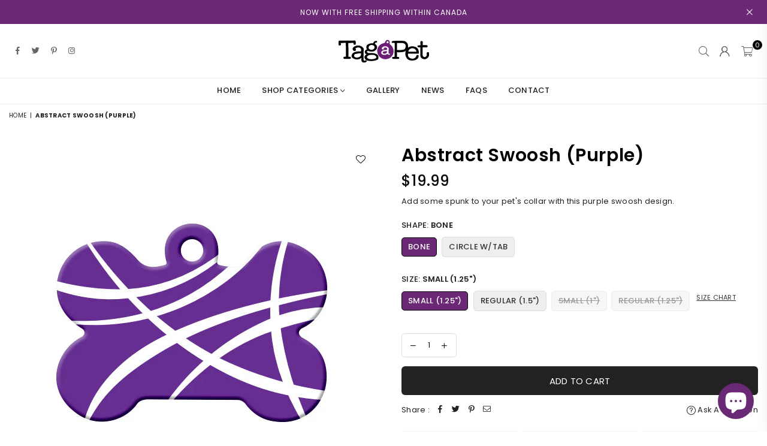

--- FILE ---
content_type: text/html; charset=utf-8
request_url: https://tagapet.ca/products/abs-swoosh1
body_size: 37746
content:
<!doctype html>
<html class="no-js" lang="en" >
<head><meta charset="utf-8"><meta http-equiv="X-UA-Compatible" content="IE=edge,chrome=1"><meta name="viewport" content="width=device-width, initial-scale=1.0, maximum-scale=1.0, user-scalable=no"><meta name="theme-color" content="#000"><meta name="format-detection" content="telephone=no"><link rel="canonical" href="https://tagapet.ca/products/abs-swoosh1"><meta name="google-site-verification" content="Bd1u9pvj722sGVEa_JLqKMrjoFStj1_J0egkUheN6oU" /><link rel="dns-prefetch" href="https://tagapet.ca" crossorigin><link rel="dns-prefetch" href="https://tag-a-pet-custom-pet-tags.myshopify.com" crossorigin><link rel="dns-prefetch" href="https://cdn.shopify.com" crossorigin><link rel="dns-prefetch" href="https://fonts.shopifycdn.com" crossorigin><link rel="preconnect" href="https//fonts.shopifycdn.com/" crossorigin><link rel="preconnect" href="https//cdn.shopify.com" crossorigin><link rel="shortcut icon" href="//tagapet.ca/cdn/shop/files/favicon-32x32_32x32.png?v=1686312005" type="image/png"><link rel="apple-touch-icon-precomposed" type="image/png" sizes="152x152" href="//tagapet.ca/cdn/shop/files/favicon152x52_152x.png?v=1686312003"><title>Pet Tag - Abstract Purple Swoosh - Tag a Pet</title><meta name="description" content="Add some spunk to your pet&#39;s collar with a pet tag printed with our purple swoosh design."><!-- /snippets/social-meta-tags.liquid --> <meta name="keywords" content="Tag a Pet, tagapet.ca" /><meta name="author" content="AdornThemes"><meta property="og:site_name" content="Tag a Pet"><meta property="og:url" content="https://tagapet.ca/products/abs-swoosh1"><meta property="og:title" content="Abstract Swoosh (Purple)"><meta property="og:type" content="product"><meta property="og:description" content="Add some spunk to your pet&#39;s collar with a pet tag printed with our purple swoosh design."><meta property="og:price:amount" content="19.99"><meta property="og:price:currency" content="CAD"><meta property="og:image" content="http://tagapet.ca/cdn/shop/products/ABSP_BN-REG_0157_5f0bcb56-d3a9-431f-8a1d-c74ffb7b4ddc_1200x1200.jpg?v=1571572671"><meta property="og:image" content="http://tagapet.ca/cdn/shop/products/ABSP_CTAB-REG_0159_63fef93f-ed01-4655-9024-6c83aeb3a8a9_1200x1200.jpg?v=1571572671"><meta property="og:image" content="http://tagapet.ca/cdn/shop/products/bone-back_9163ff25-e743-4546-bf17-224cdfac54dc_1200x1200.jpg?v=1571572671"><meta property="og:image:secure_url" content="https://tagapet.ca/cdn/shop/products/ABSP_BN-REG_0157_5f0bcb56-d3a9-431f-8a1d-c74ffb7b4ddc_1200x1200.jpg?v=1571572671"><meta property="og:image:secure_url" content="https://tagapet.ca/cdn/shop/products/ABSP_CTAB-REG_0159_63fef93f-ed01-4655-9024-6c83aeb3a8a9_1200x1200.jpg?v=1571572671"><meta property="og:image:secure_url" content="https://tagapet.ca/cdn/shop/products/bone-back_9163ff25-e743-4546-bf17-224cdfac54dc_1200x1200.jpg?v=1571572671"><meta name="twitter:site" content="@TagaPetNL"><meta name="twitter:card" content="summary_large_image"><meta name="twitter:title" content="Abstract Swoosh (Purple)"><meta name="twitter:description" content="Add some spunk to your pet&#39;s collar with a pet tag printed with our purple swoosh design.">
<link rel="preload" as="style" href="//tagapet.ca/cdn/shop/t/18/assets/theme.css?v=169050275124830774591703118325"><link rel="preload" as="font" href="//tagapet.ca/cdn/fonts/poppins/poppins_n4.0ba78fa5af9b0e1a374041b3ceaadf0a43b41362.woff2" type="font/woff2" crossorigin><link rel="preload" as="font" href="//tagapet.ca/cdn/fonts/poppins/poppins_n7.56758dcf284489feb014a026f3727f2f20a54626.woff2" type="font/woff2" crossorigin><link rel="preload" as="font" href="//tagapet.ca/cdn/shop/t/18/assets/adorn-icons.woff2?v=23110375483909177801683040699" type="font/woff2" crossorigin><style type="text/css">:root{--ft1:Poppins,sans-serif;--ft2:Poppins,sans-serif;--ft3:Poppins,sans-serif;--site_gutter:15px;--grid_gutter:30px;--grid_gutter_sm:15px;--input_height:38px;--input_height_sm:32px;--error:#d20000}@media (prefers-reduced-motion:no-preference){:root{scroll-behavior:smooth}}*,::after,::before{box-sizing:border-box}html{overflow-x:hidden}article,aside,details,figcaption,figure,footer,header,hgroup,main,menu,nav,section,summary{display:block}body,button,input,select,textarea{ font-family:-apple-system, BlinkMacSystemFont,"Segoe UI","Roboto","Oxygen","Ubuntu","Cantarell","Fira Sans","Droid Sans","Helvetica Neue",sans-serif;-webkit-font-smoothing:antialiased;-webkit-text-size-adjust:100%}a{background-color:transparent;text-decoration:none}a,img{outline:0!important;border:0}a,a:after, a:before,.anim{transition:all .3s ease-in-out}a:focus, a:hover{outline:0!important}code,pre{font-family:Consolas, monospace;font-size:1em}pre{overflow:auto}small,.txt--minor,.small-font{font-size:80%}.small-font {font-size:90%;}sub,sup{font-size:75%;line-height:0;position:relative;vertical-align:baseline}sup{top:-.5em}sub{bottom:-.25em}img{max-width:100%;border:0}table{width:100%;border-collapse:collapse;border-spacing:0}td,th{padding:0}textarea{overflow:auto;-webkit-appearance:none;-moz-appearance:none}[tabindex='-1']:focus{outline:0}form{margin:0}legend{border:0;padding:0}button,input,optgroup,select,textarea{color:inherit;font:inherit;margin:0;outline:0}button[disabled],input[disabled]{cursor:default}input[type=text],input[type=email],input[type=number],input[type=password],input[type=search],input[type=tel]{-webkit-appearance:none;-moz-appearance:none}button{cursor:pointer}input[type=submit]{cursor:pointer}[type=checkbox]+label,[type=radio]+label {display:inline-block;margin-bottom:0}label[for]{cursor:pointer}textarea{min-height:100px;resize:none;}input[type=checkbox],input[type=radio]{margin:0 5px 0 0;vertical-align:middle}select::-ms-expand{display:none}[role=button],a,button,input,label,select,textarea{touch-action:manipulation}.clearfix::after{content:'';display:table;clear:both}.clear{clear:both}.fallback_txt,.hidden_txt{position:absolute!important;overflow:hidden;clip:rect(0 0 0 0);height:1px;width:1px;margin:-1px;padding:0;border:0}.v_hidden,[data-shopify-xr-hidden]{visibility:hidden}.of_hidden{overflow:hidden}.of_auto{overflow:auto}.js-focus-hidden:focus{outline:0}.no-js:not(html),.no-js .js{display:none}.no-js .no-js:not(html){display:block}.skip-link:focus{clip:auto;width:auto;height:auto;margin:0;color:#111;background-color:#fff;padding:10px;opacity:1;z-index:10000;transition:none}blockquote{background:#f8f8f8;font-weight:600;font-size:15px;font-style:normal;text-align:center;padding:0 30px;margin:0}blockquote p+cite{margin-top:7.5px}blockquote cite{display:block;font-size:13px;font-style:inherit}p{margin:0 0 20px 0}p:last-child{margin-bottom:0}.fine-print{font-size:1.07692em;font-style:italic;margin:20px 0}.txt--emphasis{font-style:italic}svg:not(:root){overflow:hidden}.icon{display:inline-block;width:20px;height:20px;vertical-align:middle;fill:currentColor}.no-svg .icon{display:none}svg.icon:not(.icon--full-color) *{fill:inherit;stroke:inherit}.no-svg .fallback-txt{position:static!important;overflow:inherit;clip:none;height:auto;width:auto;margin:0}ol, ul{margin:0;padding:0}ol{list-style:decimal}li{list-style:none}.tb-wrap{max-width:100%;overflow:auto;-webkit-overflow-scrolling:touch}.vd-wrap{position:relative;overflow:hidden;max-width:100%;padding-bottom:56.25%;height:auto}.vd-wrap iframe{position:absolute;top:0;left:0;width:100%;height:100%}.form-vertical input,.form-vertical select,.form-vertical textarea{display:block;width:100%}.form-vertical [type=checkbox],.form-vertical [type=radio]{display:inline-block;width:auto;margin-right:5px}.grid{list-style:none;padding:0;margin:0 -15px;}.grid::after{content:'';display:table;clear:both}.grid__item{ padding-left:15px;padding-right:15px;float:left;width:100%}@media only screen and (max-width:1024px){.grid{margin:0 -7.5px}.grid__item{padding-left:7.5px;padding-right:7.5px}}.grid__item[class*="--push"]{position:relative}.grid--rev{direction:rtl;text-align:left}.grid--rev>.grid__item{direction:ltr;text-align:left;float:right}.col-1,.one-whole{width:100%}.col-2,.five-tenths,.four-eighths,.one-half,.three-sixths,.two-quarters,.wd-50{width:50%}.col-3,.one-third,.two-sixths{width:33.33333%}.four-sixths,.two-thirds{width:66.66667%}.col-4,.one-quarter,.two-eighths{width:25%}.six-eighths,.three-quarters{width:75%}.col-5,.one-fifth,.two-tenths{width:20%}.four-tenths,.two-fifths,.wd-40{width:40%}.six-tenths,.three-fifths,.wd-60{width:60%}.eight-tenths,.four-fifths,.wd-80{width:80%}.col-6,.one-sixth{width:16.66667%}.five-sixths{width:83.33333%}.col-7,.one-seventh{width:14.28571%}.col-8,.one-eighth{width:12.5%}.three-eighths{width:37.5%}.five-eighths{width:62.5%}.seven-eighths{width:87.5%}.col-9,.one-nineth{width:11.11111%}.col-10,.one-tenth{width:10%}.three-tenths,.wd-30{width:30%}.seven-tenths,.wd-70{width:70%}.nine-tenths,.wd-90{width:90%}.show{display:block!important}.hide{display:none!important}@media only screen and (min-width:767px){.medium-up--one-whole{width:100%}.medium-up--five-tenths,.medium-up--four-eighths,.medium-up--one-half,.medium-up--three-sixths,.medium-up--two-quarters{width:50%}.medium-up--one-third,.medium-up--two-sixths{width:33.33333%}.medium-up--four-sixths,.medium-up--two-thirds{width:66.66667%}.medium-up--one-quarter,.medium-up--two-eighths{width:25%}.medium-up--six-eighths,.medium-up--three-quarters{width:75%}.medium-up--one-fifth,.medium-up--two-tenths{width:20%}.medium-up--four-tenths,.medium-up--two-fifths{width:40%}.medium-up--six-tenths,.medium-up--three-fifths{width:60%}.medium-up--eight-tenths,.medium-up--four-fifths{width:80%}.medium-up--one-sixth{width:16.66667%}.medium-up--five-sixths{width:83.33333%}.medium-up--one-seventh{width:14.28571%}.medium-up--one-eighth{width:12.5%}.medium-up--three-eighths{width:37.5%}.medium-up--five-eighths{width:62.5%}.medium-up--seven-eighths{width:87.5%}.medium-up--one-nineth{width:11.11111%}.medium-up--one-tenth{width:10%}.medium-up--three-tenths{width:30%}.medium-up--seven-tenths{width:70%}.medium-up--nine-tenths{width:90%}.grid--uniform .medium-up--five-tenths:nth-child(2n+1),.grid--uniform .medium-up--four-eighths:nth-child(2n+1),.grid--uniform .medium-up--one-eighth:nth-child(8n+1),.grid--uniform .medium-up--one-fifth:nth-child(5n+1),.grid--uniform .medium-up--one-half:nth-child(2n+1),.grid--uniform .medium-up--one-quarter:nth-child(4n+1),.grid--uniform .medium-up--one-seventh:nth-child(7n+1),.grid--uniform .medium-up--one-sixth:nth-child(6n+1),.grid--uniform .medium-up--one-third:nth-child(3n+1),.grid--uniform .medium-up--three-sixths:nth-child(2n+1),.grid--uniform .medium-up--two-eighths:nth-child(4n+1),.grid--uniform .medium-up--two-sixths:nth-child(3n+1){clear:both}.medium-up--show{display:block!important}.medium-up--hide{display:none!important}}@media only screen and (min-width:1025px){.large-up--one-whole{width:100%}.large-up--five-tenths,.large-up--four-eighths,.large-up--one-half,.large-up--three-sixths,.large-up--two-quarters{width:50%}.large-up--one-third,.large-up--two-sixths{width:33.33333%}.large-up--four-sixths,.large-up--two-thirds{width:66.66667%}.large-up--one-quarter,.large-up--two-eighths{width:25%}.large-up--six-eighths,.large-up--three-quarters{width:75%}.large-up--one-fifth,.large-up--two-tenths{width:20%}.large-up--four-tenths,.large-up--two-fifths{width:40%}.large-up--six-tenths,.large-up--three-fifths{width:60%}.large-up--eight-tenths,.large-up--four-fifths{width:80%}.large-up--one-sixth{width:16.66667%}.large-up--five-sixths{width:83.33333%}.large-up--one-seventh{width:14.28571%}.large-up--one-eighth{width:12.5%}.large-up--three-eighths{width:37.5%}.large-up--five-eighths{width:62.5%}.large-up--seven-eighths{width:87.5%}.large-up--one-nineth{width:11.11111%}.large-up--one-tenth{width:10%}.large-up--three-tenths{width:30%}.large-up--seven-tenths{width:70%}.large-up--nine-tenths{width:90%}.grid--uniform .large-up--five-tenths:nth-child(2n+1),.grid--uniform .large-up--four-eighths:nth-child(2n+1),.grid--uniform .large-up--one-eighth:nth-child(8n+1),.grid--uniform .large-up--one-fifth:nth-child(5n+1),.grid--uniform .large-up--one-half:nth-child(2n+1),.grid--uniform .large-up--one-quarter:nth-child(4n+1),.grid--uniform .large-up--one-seventh:nth-child(7n+1),.grid--uniform .large-up--one-sixth:nth-child(6n+1),.grid--uniform .large-up--one-third:nth-child(3n+1),.grid--uniform .large-up--three-sixths:nth-child(2n+1),.grid--uniform .large-up--two-eighths:nth-child(4n+1),.grid--uniform .large-up--two-sixths:nth-child(3n+1){clear:both}.large-up--show{display:block!important}.large-up--hide{display:none!important}}@media only screen and (min-width:1280px){.widescreen--one-whole{width:100%}.widescreen--five-tenths,.widescreen--four-eighths,.widescreen--one-half,.widescreen--three-sixths,.widescreen--two-quarters{width:50%}.widescreen--one-third,.widescreen--two-sixths{width:33.33333%}.widescreen--four-sixths,.widescreen--two-thirds{width:66.66667%}.widescreen--one-quarter,.widescreen--two-eighths{width:25%}.widescreen--six-eighths,.widescreen--three-quarters{width:75%}.widescreen--one-fifth,.widescreen--two-tenths{width:20%}.widescreen--four-tenths,.widescreen--two-fifths{width:40%}.widescreen--six-tenths,.widescreen--three-fifths{width:60%}.widescreen--eight-tenths,.widescreen--four-fifths{width:80%}.widescreen--one-sixth{width:16.66667%}.widescreen--five-sixths{width:83.33333%}.widescreen--one-seventh{width:14.28571%}.widescreen--one-eighth{width:12.5%}.widescreen--three-eighths{width:37.5%}.widescreen--five-eighths{width:62.5%}.widescreen--seven-eighths{width:87.5%}.widescreen--one-nineth{width:11.11111%}.widescreen--one-tenth{width:10%}.widescreen--three-tenths{width:30%}.widescreen--seven-tenths{width:70%}.widescreen--nine-tenths{width:90%}.grid--uniform .widescreen--five-tenths:nth-child(2n+1),.grid--uniform .widescreen--four-eighths:nth-child(2n+1),.grid--uniform .widescreen--one-eighth:nth-child(8n+1),.grid--uniform .widescreen--one-fifth:nth-child(5n+1),.grid--uniform .widescreen--one-half:nth-child(2n+1),.grid--uniform .widescreen--one-quarter:nth-child(4n+1),.grid--uniform .widescreen--one-seventh:nth-child(7n+1),.grid--uniform .widescreen--one-sixth:nth-child(6n+1),.grid--uniform .widescreen--one-third:nth-child(3n+1),.grid--uniform .widescreen--three-sixths:nth-child(2n+1),.grid--uniform .widescreen--two-eighths:nth-child(4n+1),.grid--uniform .widescreen--two-sixths:nth-child(3n+1){clear:both}.widescreen--show{display:block!important}.widescreen--hide{display:none!important}}@media only screen and (min-width:767px) and (max-width:1024px){.medium--one-whole{width:100%}.medium--five-tenths,.medium--four-eighths,.medium--one-half,.medium--three-sixths,.medium--two-quarters{width:50%}.medium--one-third,.medium--two-sixths{width:33.33333%}.medium--four-sixths,.medium--two-thirds{width:66.66667%}.medium--one-quarter,.medium--two-eighths{width:25%}.medium--six-eighths,.medium--three-quarters{width:75%}.medium--one-fifth,.medium--two-tenths{width:20%}.medium--four-tenths,.medium--two-fifths{width:40%}.medium--six-tenths,.medium--three-fifths{width:60%}.medium--eight-tenths,.medium--four-fifths{width:80%}.medium--one-sixth{width:16.66667%}.medium--five-sixths{width:83.33333%}.medium--one-seventh{width:14.28571%}.medium--one-eighth{width:12.5%}.medium--three-eighths{width:37.5%}.medium--five-eighths{width:62.5%}.medium--seven-eighths{width:87.5%}.medium--one-nineth{width:11.11111%}.medium--one-tenth{width:10%}.medium--three-tenths{width:30%}.medium--seven-tenths{width:70%}.medium--nine-tenths{width:90%}.grid--uniform .medium--five-tenths:nth-child(2n+1),.grid--uniform .medium--four-eighths:nth-child(2n+1),.grid--uniform .medium--one-eighth:nth-child(8n+1),.grid--uniform .medium--one-fifth:nth-child(5n+1),.grid--uniform .medium--one-half:nth-child(2n+1),.grid--uniform .medium--one-quarter:nth-child(4n+1),.grid--uniform .medium--one-seventh:nth-child(7n+1),.grid--uniform .medium--one-sixth:nth-child(6n+1),.grid--uniform .medium--one-third:nth-child(3n+1),.grid--uniform .medium--three-sixths:nth-child(2n+1),.grid--uniform .medium--two-eighths:nth-child(4n+1),.grid--uniform .medium--two-sixths:nth-child(3n+1){clear:both}.medium--show{display:block!important}.medium--hide{display:none!important}}@media only screen and (max-width:766px){.grid{margin:0 -5px}.grid__item{padding-left:5px;padding-right:5px}.small--one-whole{width:100%}.small--five-tenths,.small--four-eighths,.small--one-half,.small--three-sixths,.small--two-quarters{width:50%}.small--one-third,.small--two-sixths{width:33.33333%}.small--four-sixths,.small--two-thirds{width:66.66667%}.small--one-quarter,.small--two-eighths{width:25%}.small--six-eighths,.small--three-quarters{width:75%}.small--one-fifth,.small--two-tenths{width:20%}.small--four-tenths,.small--two-fifths{width:40%}.small--six-tenths,.small--three-fifths{width:60%}.small--eight-tenths,.small--four-fifths{width:80%}.small--one-sixth{width:16.66667%}.small--five-sixths{width:83.33333%}.small--one-seventh{width:14.28571%}.small--one-eighth{width:12.5%}.small--three-eighths{width:37.5%}.small--five-eighths{width:62.5%}.small--seven-eighths{width:87.5%}.small--one-nineth{width:11.11111%}.small--one-tenth{width:10%}.small--three-tenths{width:30%}.small--seven-tenths{width:70%}.small--nine-tenths{width:90%}.grid--uniform .small--five-tenths:nth-child(2n+1),.grid--uniform .small--four-eighths:nth-child(2n+1),.grid--uniform .small--one-eighth:nth-child(8n+1),.grid--uniform .small--one-half:nth-child(2n+1),.grid--uniform .small--one-quarter:nth-child(4n+1),.grid--uniform .small--one-seventh:nth-child(7n+1),.grid--uniform .small--one-sixth:nth-child(6n+1),.grid--uniform .small--one-third:nth-child(3n+1),.grid--uniform .small--three-sixths:nth-child(2n+1),.grid--uniform .small--two-eighths:nth-child(4n+1),.grid--uniform .small--two-sixths:nth-child(3n+1),.grid--uniform.small--one-fifth:nth-child(5n+1){clear:both}.small--show{display:block!important}.small--hide{display:none!important}}.grid-tbl{display:table;table-layout:fixed;width:100%}.grid-tbl>.grid-col,.grid-tbl>.grid__item{float:none;display:table-cell;vertical-align:middle}.grid-products {margin:0 -15.0px;}.grid-products .grid__item{ padding-left:15.0px;padding-right:15.0px;}@media (max-width:767px){.grid-products {margin:0 -7.5px;}.grid-products .grid__item{ padding-left:7.5px;padding-right:7.5px;}}.m_auto {margin-left:auto;margin-right:auto}.m0 {margin:0!important}.mt0 {margin-top:0!important}.ml0 {margin-left:0!important}.mr0 {margin-right:0!important}.mb0 {margin-bottom:0!important}.ml5 {margin-left:5px}.mt5 {margin-top:5px}.mr5 {margin-right:5px}.mb5 {margin-bottom:5px}.ml10 {margin-left:10px}.mt10 {margin-top:10px}.mr10 {margin-right:10px}.mb10 {margin-bottom:10px}.ml15 {margin-left:15px}.mt15 {margin-top:15px}.mr15 {margin-right:15px}.mb15 {margin-bottom:15px}.ml20 {margin-left:20px}.mt20 {margin-top:20px}.mr20 {margin-right:20px}.mb20 {margin-bottom:20px}.ml25 {margin-left:25px}.mt25 {margin-top:25px}.mr25 {margin-right:25px}.mb25 {margin-bottom:25px}.ml30 {margin-left:30px}.mt30 {margin-top:30px}.mr30 {margin-right:30px}.mb30 {margin-bottom:30px}.pd0 {padding:0!important}.pd_t {padding-top:0}.pd_l {padding-left:0}.pd_r {padding-right:0}.pd_b {padding-bottom:0}.p5 {padding:5px}.p10 {padding:10px}.p15 {padding:15px}.p20 {padding:20px}.p25 {padding:25px}.p30 {padding:30px}.mt1 { margin-top:1px;}.mt2 { margin-top:2px;}.mt3 { margin-top:3px;}.mt4 { margin-top:4px;}.bdr_rd0{border-radius:0}.bdr_rd3{border-radius:3px}.bdr_rd4{border-radius:4px}.bdr_rd5{border-radius:5px}.bdr_rd6{border-radius:6px}.bdr_rd7{border-radius:7px}.bdr_rd8{border-radius:8px}.bdr_rd9{border-radius:9px}.bdr_rd10{border-radius:10px}.bdr_rd15{border-radius:15px}.bdr_rd50{border-radius:50%}.db{display:block}.dbi{display:inline-block}.dn {display:none}.pa {position:absolute}.pr {position:relative}.fwl{font-weight:300}.fwr{font-weight:400}.fwm{font-weight:500}.fwsb{font-weight:600}b,strong,.fwb{font-weight:700}em,.em{font-style:italic}.ttu{text-transform:uppercase}.ttl{text-transform:lowercase}.ttc{text-transform:capitalize}.ttn{text-transform:none}.tdn {text-decoration:none!important}.tdu {text-decoration:underline}.grid-sizer{width:25%;position:absolute}.w_auto {width:auto!important}.h_auto{height:auto}.w_100{width:100%!important}.h_100{height:100%!important}.img_fl{display:block;width:100%;height:auto}.imgWrapper{display:block;margin:auto}.bgImg{background-size:cover;background-repeat:no-repeat;background-position:center}.fl{display:flex}.fl1{flex:1}.f-row{flex-direction:row}.f-col{flex-direction:column}.f-wrap{flex-wrap:wrap}.f-nowrap{flex-wrap:nowrap}.f-jcs{justify-content:flex-start}.f-jce{justify-content:flex-end}.f-jcc{justify-content:center}.f-jcsb{justify-content:space-between}.f-jcsa{justify-content:space-around}.f-jcse{justify-content:space-evenly}.f-ais{align-items:flex-start}.f-aie{align-items:flex-end}.f-aic{align-items:center}.f-aib{align-items:baseline}.f-aist{align-items:stretch}.f-acs{align-content:flex-start}.f-ace{align-content:flex-end}.f-acc{align-content:center}.f-acsb{align-content:space-between}.f-acsa{align-content:space-around}.f-acst{align-content:stretch}.f-asa{align-self:auto}.f-ass{align-self:flex-start}.f-ase{align-self:flex-end}.f-asc{align-self:center}.f-asb{align-self:baseline}.f-asst{align-self:stretch}.order0{order:0}.order1{order:1}.order2{order:2}.order3{order:3}.tl{text-align:left!important}.tc{text-align:center!important}.tr{text-align:right!important}.tjc{text-align:justify;}@media (min-width:768px){.tl-md{text-align:left!important}.tc-md{text-align:center!important}.tr-md{text-align:right!important}.f-row-md{flex-direction:row}.f-col-md{flex-direction:column}.f-wrap-md{flex-wrap:wrap}.f-nowrap-md{flex-wrap:nowrap}.f-jcs-md{justify-content:flex-start}.f-jce-md{justify-content:flex-end}.f-jcc-md{justify-content:center}.f-jcsb-md{justify-content:space-between}.f-jcsa-md{justify-content:space-around}.f-jcse-md{justify-content:space-evenly}.f-ais-md{align-items:flex-start}.f-aie-md{align-items:flex-end}.f-aic-md{align-items:center}.f-aib-md{align-items:baseline}.f-aist-md{align-items:stretch}.f-acs-md{align-content:flex-start}.f-ace-md{align-content:flex-end}.f-acc-md{align-content:center}.f-acsb-md{align-content:space-between}.f-acsa-md{align-content:space-around}.f-acst-md{align-content:stretch}.f-asa-md{align-self:auto}.f-ass-md{align-self:flex-start}.f-ase-md{align-self:flex-end}.f-asc-md{align-self:center}.f-asb-md{align-self:baseline}.f-asst-md{align-self:stretch}}@media (min-width:1025px){.f-row-lg{flex-direction:row}.f-col-lg{flex-direction:column}.f-wrap-lg{flex-wrap:wrap}.f-nowrap-lg{flex-wrap:nowrap}.tl-lg {text-align:left!important}.tc-lg {text-align:center!important}.tr-lg {text-align:right!important}}@media (min-width:1280px){.f-wrap-xl{flex-wrap:wrap}.f-col-xl{flex-direction:column}.tl-xl {text-align:left!important}.tc-xl {text-align:center!important}.tr-xl {text-align:right!important}}@font-face {font-family: Poppins;font-weight: 300;font-style: normal;font-display: swap;src: url("//tagapet.ca/cdn/fonts/poppins/poppins_n3.05f58335c3209cce17da4f1f1ab324ebe2982441.woff2") format("woff2"), url("//tagapet.ca/cdn/fonts/poppins/poppins_n3.6971368e1f131d2c8ff8e3a44a36b577fdda3ff5.woff") format("woff");}@font-face {font-family: Poppins;font-weight: 400;font-style: normal;font-display: swap;src: url("//tagapet.ca/cdn/fonts/poppins/poppins_n4.0ba78fa5af9b0e1a374041b3ceaadf0a43b41362.woff2") format("woff2"), url("//tagapet.ca/cdn/fonts/poppins/poppins_n4.214741a72ff2596839fc9760ee7a770386cf16ca.woff") format("woff");}@font-face {font-family: Poppins;font-weight: 500;font-style: normal;font-display: swap;src: url("//tagapet.ca/cdn/fonts/poppins/poppins_n5.ad5b4b72b59a00358afc706450c864c3c8323842.woff2") format("woff2"), url("//tagapet.ca/cdn/fonts/poppins/poppins_n5.33757fdf985af2d24b32fcd84c9a09224d4b2c39.woff") format("woff");}@font-face {font-family: Poppins;font-weight: 600;font-style: normal;font-display: swap;src: url("//tagapet.ca/cdn/fonts/poppins/poppins_n6.aa29d4918bc243723d56b59572e18228ed0786f6.woff2") format("woff2"), url("//tagapet.ca/cdn/fonts/poppins/poppins_n6.5f815d845fe073750885d5b7e619ee00e8111208.woff") format("woff");}@font-face {font-family: Poppins;font-weight: 700;font-style: normal;font-display: swap;src: url("//tagapet.ca/cdn/fonts/poppins/poppins_n7.56758dcf284489feb014a026f3727f2f20a54626.woff2") format("woff2"), url("//tagapet.ca/cdn/fonts/poppins/poppins_n7.f34f55d9b3d3205d2cd6f64955ff4b36f0cfd8da.woff") format("woff");}@font-face {font-family: Poppins;font-weight: 800;font-style: normal;font-display: swap;src: url("//tagapet.ca/cdn/fonts/poppins/poppins_n8.580200d05bca09e2e0c6f4c922047c227dfa8e8c.woff2") format("woff2"), url("//tagapet.ca/cdn/fonts/poppins/poppins_n8.f4450f472fdcbe9e829f3583ebd559988f5a3d25.woff") format("woff");}@font-face {font-family: Poppins;font-weight: 900;font-style: normal;font-display: swap;src: url("//tagapet.ca/cdn/fonts/poppins/poppins_n9.eb6b9ef01b62e777a960bfd02fc9fb4918cd3eab.woff2") format("woff2"), url("//tagapet.ca/cdn/fonts/poppins/poppins_n9.6501a5bd018e348b6d5d6e8c335f9e7d32a80c36.woff") format("woff");}@font-face{font-family:Adorn-Icons;src:url("//tagapet.ca/cdn/shop/t/18/assets/adorn-icons.woff2?v=23110375483909177801683040699") format('woff2'),url("//tagapet.ca/cdn/shop/t/18/assets/adorn-icons.woff?v=3660380726993999231683040699") format('woff');font-weight:400;font-style:normal;font-display:swap}.at{font:normal normal normal 15px/1 Adorn-Icons;speak:none;text-transform:none;display:inline-block;vertical-align:middle;text-rendering:auto;-webkit-font-smoothing:antialiased;-moz-osx-font-smoothing:grayscale}</style><link href="//tagapet.ca/cdn/shop/t/18/assets/theme.css?v=169050275124830774591703118325" rel="stylesheet" type="text/css" media="all" /><link rel="preload" href="//tagapet.ca/cdn/shop/t/18/assets/jquery.min.js?v=11054033913403182911683040700" as="script"><link rel="preload" href="//tagapet.ca/cdn/shop/t/18/assets/vendor.min.js?v=53531327463237195191683040700" as="script"><script src="//tagapet.ca/cdn/shop/t/18/assets/jquery.min.js?v=11054033913403182911683040700" defer="defer"></script><script>var theme = {strings:{addToCart:"Add to cart",soldOut:"Sold out",unavailable:"Sold out",showMore:"Show More",showLess:"Show Less"},mlcurrency:false,moneyFormat:"${{amount}}",currencyFormat:"money_format",shopCurrency:"CAD",autoCurrencies:true,money_currency_format:"${{amount}} CAD",money_format:"${{amount}}",ajax_cart:true,fixedHeader:true,animation:false,animationMobile:true,searchresult:"See all results",wlAvailable:"Available in Wishlist",rtl:false,days:"Days",hours:"Hrs",minuts:"Min",seconds:"Sec",};document.documentElement.className = document.documentElement.className.replace('no-js', 'js');window.lazySizesConfig = window.lazySizesConfig || {};window.lazySizesConfig.loadMode = 1;window.lazySizesConfig.expand = 10;window.lazySizesConfig.expFactor = 1.5;window.lazySizesConfig.loadHidden = false;var Metatheme = null,thm = 'Optimal', shpeml = 'info@tagapet.ca', dmn = window.location.hostname;</script><script src="//tagapet.ca/cdn/shop/t/18/assets/vendor.min.js?v=53531327463237195191683040700" defer="defer"></script>
   <script>window.performance && window.performance.mark && window.performance.mark('shopify.content_for_header.start');</script><meta name="facebook-domain-verification" content="ruxmrc29geeakh6nuyn8c3w9sm2q5m">
<meta name="facebook-domain-verification" content="fkm0naeb35du3zinrep1tv5g7wt75i">
<meta name="google-site-verification" content="rGnfRZJN711OQVqZDLjNwkYAjPMHhhOR-E1c4VGPcnw">
<meta id="shopify-digital-wallet" name="shopify-digital-wallet" content="/17770571/digital_wallets/dialog">
<meta name="shopify-checkout-api-token" content="8cc96b16e2fe791bffea69391c876536">
<meta id="in-context-paypal-metadata" data-shop-id="17770571" data-venmo-supported="false" data-environment="production" data-locale="en_US" data-paypal-v4="true" data-currency="CAD">
<link rel="alternate" type="application/json+oembed" href="https://tagapet.ca/products/abs-swoosh1.oembed">
<script async="async" data-src="/checkouts/internal/preloads.js?locale=en-CA"></script>
<link rel="preconnect" href="https://shop.app" crossorigin="anonymous">
<script async="async" data-src="https://shop.app/checkouts/internal/preloads.js?locale=en-CA&shop_id=17770571" crossorigin="anonymous"></script>
<script id="apple-pay-shop-capabilities" type="application/json">{"shopId":17770571,"countryCode":"CA","currencyCode":"CAD","merchantCapabilities":["supports3DS"],"merchantId":"gid:\/\/shopify\/Shop\/17770571","merchantName":"Tag a Pet","requiredBillingContactFields":["postalAddress","email","phone"],"requiredShippingContactFields":["postalAddress","email","phone"],"shippingType":"shipping","supportedNetworks":["visa","masterCard","amex","discover","interac","jcb"],"total":{"type":"pending","label":"Tag a Pet","amount":"1.00"},"shopifyPaymentsEnabled":true,"supportsSubscriptions":true}</script>
<script id="shopify-features" type="application/json">{"accessToken":"8cc96b16e2fe791bffea69391c876536","betas":["rich-media-storefront-analytics"],"domain":"tagapet.ca","predictiveSearch":true,"shopId":17770571,"locale":"en"}</script>
<script>var Shopify = Shopify || {};
Shopify.shop = "tag-a-pet-custom-pet-tags.myshopify.com";
Shopify.locale = "en";
Shopify.currency = {"active":"CAD","rate":"1.0"};
Shopify.country = "CA";
Shopify.theme = {"name":"Optimal-may2023","id":122248069206,"schema_name":"Optimal","schema_version":"v2.0","theme_store_id":null,"role":"main"};
Shopify.theme.handle = "null";
Shopify.theme.style = {"id":null,"handle":null};
Shopify.cdnHost = "tagapet.ca/cdn";
Shopify.routes = Shopify.routes || {};
Shopify.routes.root = "/";</script>
<script type="module">!function(o){(o.Shopify=o.Shopify||{}).modules=!0}(window);</script>
<script>!function(o){function n(){var o=[];function n(){o.push(Array.prototype.slice.apply(arguments))}return n.q=o,n}var t=o.Shopify=o.Shopify||{};t.loadFeatures=n(),t.autoloadFeatures=n()}(window);</script>
<script>
  window.ShopifyPay = window.ShopifyPay || {};
  window.ShopifyPay.apiHost = "shop.app\/pay";
  window.ShopifyPay.redirectState = null;
</script>
<script id="shop-js-analytics" type="application/json">{"pageType":"product"}</script>
<script defer="defer" async type="module" data-src="//tagapet.ca/cdn/shopifycloud/shop-js/modules/v2/client.init-shop-cart-sync_DtuiiIyl.en.esm.js"></script>
<script defer="defer" async type="module" data-src="//tagapet.ca/cdn/shopifycloud/shop-js/modules/v2/chunk.common_CUHEfi5Q.esm.js"></script>
<script type="module">
  await import("//tagapet.ca/cdn/shopifycloud/shop-js/modules/v2/client.init-shop-cart-sync_DtuiiIyl.en.esm.js");
await import("//tagapet.ca/cdn/shopifycloud/shop-js/modules/v2/chunk.common_CUHEfi5Q.esm.js");

  window.Shopify.SignInWithShop?.initShopCartSync?.({"fedCMEnabled":true,"windoidEnabled":true});

</script>
<script defer="defer" async type="module" data-src="//tagapet.ca/cdn/shopifycloud/shop-js/modules/v2/client.payment-terms_CAtGlQYS.en.esm.js"></script>
<script defer="defer" async type="module" data-src="//tagapet.ca/cdn/shopifycloud/shop-js/modules/v2/chunk.common_CUHEfi5Q.esm.js"></script>
<script defer="defer" async type="module" data-src="//tagapet.ca/cdn/shopifycloud/shop-js/modules/v2/chunk.modal_BewljZkx.esm.js"></script>
<script type="module">
  await import("//tagapet.ca/cdn/shopifycloud/shop-js/modules/v2/client.payment-terms_CAtGlQYS.en.esm.js");
await import("//tagapet.ca/cdn/shopifycloud/shop-js/modules/v2/chunk.common_CUHEfi5Q.esm.js");
await import("//tagapet.ca/cdn/shopifycloud/shop-js/modules/v2/chunk.modal_BewljZkx.esm.js");

  
</script>
<script>
  window.Shopify = window.Shopify || {};
  if (!window.Shopify.featureAssets) window.Shopify.featureAssets = {};
  window.Shopify.featureAssets['shop-js'] = {"shop-cart-sync":["modules/v2/client.shop-cart-sync_DFoTY42P.en.esm.js","modules/v2/chunk.common_CUHEfi5Q.esm.js"],"init-fed-cm":["modules/v2/client.init-fed-cm_D2UNy1i2.en.esm.js","modules/v2/chunk.common_CUHEfi5Q.esm.js"],"init-shop-email-lookup-coordinator":["modules/v2/client.init-shop-email-lookup-coordinator_BQEe2rDt.en.esm.js","modules/v2/chunk.common_CUHEfi5Q.esm.js"],"shop-cash-offers":["modules/v2/client.shop-cash-offers_3CTtReFF.en.esm.js","modules/v2/chunk.common_CUHEfi5Q.esm.js","modules/v2/chunk.modal_BewljZkx.esm.js"],"shop-button":["modules/v2/client.shop-button_C6oxCjDL.en.esm.js","modules/v2/chunk.common_CUHEfi5Q.esm.js"],"init-windoid":["modules/v2/client.init-windoid_5pix8xhK.en.esm.js","modules/v2/chunk.common_CUHEfi5Q.esm.js"],"avatar":["modules/v2/client.avatar_BTnouDA3.en.esm.js"],"init-shop-cart-sync":["modules/v2/client.init-shop-cart-sync_DtuiiIyl.en.esm.js","modules/v2/chunk.common_CUHEfi5Q.esm.js"],"shop-toast-manager":["modules/v2/client.shop-toast-manager_BYv_8cH1.en.esm.js","modules/v2/chunk.common_CUHEfi5Q.esm.js"],"pay-button":["modules/v2/client.pay-button_FnF9EIkY.en.esm.js","modules/v2/chunk.common_CUHEfi5Q.esm.js"],"shop-login-button":["modules/v2/client.shop-login-button_CH1KUpOf.en.esm.js","modules/v2/chunk.common_CUHEfi5Q.esm.js","modules/v2/chunk.modal_BewljZkx.esm.js"],"init-customer-accounts-sign-up":["modules/v2/client.init-customer-accounts-sign-up_aj7QGgYS.en.esm.js","modules/v2/client.shop-login-button_CH1KUpOf.en.esm.js","modules/v2/chunk.common_CUHEfi5Q.esm.js","modules/v2/chunk.modal_BewljZkx.esm.js"],"init-shop-for-new-customer-accounts":["modules/v2/client.init-shop-for-new-customer-accounts_NbnYRf_7.en.esm.js","modules/v2/client.shop-login-button_CH1KUpOf.en.esm.js","modules/v2/chunk.common_CUHEfi5Q.esm.js","modules/v2/chunk.modal_BewljZkx.esm.js"],"init-customer-accounts":["modules/v2/client.init-customer-accounts_ppedhqCH.en.esm.js","modules/v2/client.shop-login-button_CH1KUpOf.en.esm.js","modules/v2/chunk.common_CUHEfi5Q.esm.js","modules/v2/chunk.modal_BewljZkx.esm.js"],"shop-follow-button":["modules/v2/client.shop-follow-button_CMIBBa6u.en.esm.js","modules/v2/chunk.common_CUHEfi5Q.esm.js","modules/v2/chunk.modal_BewljZkx.esm.js"],"lead-capture":["modules/v2/client.lead-capture_But0hIyf.en.esm.js","modules/v2/chunk.common_CUHEfi5Q.esm.js","modules/v2/chunk.modal_BewljZkx.esm.js"],"checkout-modal":["modules/v2/client.checkout-modal_BBxc70dQ.en.esm.js","modules/v2/chunk.common_CUHEfi5Q.esm.js","modules/v2/chunk.modal_BewljZkx.esm.js"],"shop-login":["modules/v2/client.shop-login_hM3Q17Kl.en.esm.js","modules/v2/chunk.common_CUHEfi5Q.esm.js","modules/v2/chunk.modal_BewljZkx.esm.js"],"payment-terms":["modules/v2/client.payment-terms_CAtGlQYS.en.esm.js","modules/v2/chunk.common_CUHEfi5Q.esm.js","modules/v2/chunk.modal_BewljZkx.esm.js"]};
</script>
<script>(function() {
  var isLoaded = false;
  function asyncLoad() {
    if (isLoaded) return;
    isLoaded = true;
    var urls = ["\/\/d1liekpayvooaz.cloudfront.net\/apps\/customizery\/customizery.js?shop=tag-a-pet-custom-pet-tags.myshopify.com","https:\/\/formbuilder.hulkapps.com\/skeletopapp.js?shop=tag-a-pet-custom-pet-tags.myshopify.com","https:\/\/shopify.covet.pics\/covet-pics-widget-inject.js?shop=tag-a-pet-custom-pet-tags.myshopify.com","https:\/\/cdn.nfcube.com\/instafeed-5d86838ba39330e0553bd5506028001d.js?shop=tag-a-pet-custom-pet-tags.myshopify.com","https:\/\/cdn.hextom.com\/js\/quickannouncementbar.js?shop=tag-a-pet-custom-pet-tags.myshopify.com"];
    for (var i = 0; i < urls.length; i++) {
      var s = document.createElement('script');
      s.type = 'text/javascript';
      s.async = true;
      s.src = urls[i];
      var x = document.getElementsByTagName('script')[0];
      x.parentNode.insertBefore(s, x);
    }
  };
  document.addEventListener('StartAsyncLoading',function(event){asyncLoad();});if(window.attachEvent) {
    window.attachEvent('onload', function(){});
  } else {
    window.addEventListener('load', function(){}, false);
  }
})();</script>
<script id="__st">var __st={"a":17770571,"offset":-12600,"reqid":"ae8700bb-bdc6-4f43-b86e-93f9a0220d65-1766744465","pageurl":"tagapet.ca\/products\/abs-swoosh1","u":"8c9021a438f8","p":"product","rtyp":"product","rid":8379410891};</script>
<script>window.ShopifyPaypalV4VisibilityTracking = true;</script>
<script id="captcha-bootstrap">!function(){'use strict';const t='contact',e='account',n='new_comment',o=[[t,t],['blogs',n],['comments',n],[t,'customer']],c=[[e,'customer_login'],[e,'guest_login'],[e,'recover_customer_password'],[e,'create_customer']],r=t=>t.map((([t,e])=>`form[action*='/${t}']:not([data-nocaptcha='true']) input[name='form_type'][value='${e}']`)).join(','),a=t=>()=>t?[...document.querySelectorAll(t)].map((t=>t.form)):[];function s(){const t=[...o],e=r(t);return a(e)}const i='password',u='form_key',d=['recaptcha-v3-token','g-recaptcha-response','h-captcha-response',i],f=()=>{try{return window.sessionStorage}catch{return}},m='__shopify_v',_=t=>t.elements[u];function p(t,e,n=!1){try{const o=window.sessionStorage,c=JSON.parse(o.getItem(e)),{data:r}=function(t){const{data:e,action:n}=t;return t[m]||n?{data:e,action:n}:{data:t,action:n}}(c);for(const[e,n]of Object.entries(r))t.elements[e]&&(t.elements[e].value=n);n&&o.removeItem(e)}catch(o){console.error('form repopulation failed',{error:o})}}const l='form_type',E='cptcha';function T(t){t.dataset[E]=!0}const w=window,h=w.document,L='Shopify',v='ce_forms',y='captcha';let A=!1;((t,e)=>{const n=(g='f06e6c50-85a8-45c8-87d0-21a2b65856fe',I='https://cdn.shopify.com/shopifycloud/storefront-forms-hcaptcha/ce_storefront_forms_captcha_hcaptcha.v1.5.2.iife.js',D={infoText:'Protected by hCaptcha',privacyText:'Privacy',termsText:'Terms'},(t,e,n)=>{const o=w[L][v],c=o.bindForm;if(c)return c(t,g,e,D).then(n);var r;o.q.push([[t,g,e,D],n]),r=I,A||(h.body.append(Object.assign(h.createElement('script'),{id:'captcha-provider',async:!0,src:r})),A=!0)});var g,I,D;w[L]=w[L]||{},w[L][v]=w[L][v]||{},w[L][v].q=[],w[L][y]=w[L][y]||{},w[L][y].protect=function(t,e){n(t,void 0,e),T(t)},Object.freeze(w[L][y]),function(t,e,n,w,h,L){const[v,y,A,g]=function(t,e,n){const i=e?o:[],u=t?c:[],d=[...i,...u],f=r(d),m=r(i),_=r(d.filter((([t,e])=>n.includes(e))));return[a(f),a(m),a(_),s()]}(w,h,L),I=t=>{const e=t.target;return e instanceof HTMLFormElement?e:e&&e.form},D=t=>v().includes(t);t.addEventListener('submit',(t=>{const e=I(t);if(!e)return;const n=D(e)&&!e.dataset.hcaptchaBound&&!e.dataset.recaptchaBound,o=_(e),c=g().includes(e)&&(!o||!o.value);(n||c)&&t.preventDefault(),c&&!n&&(function(t){try{if(!f())return;!function(t){const e=f();if(!e)return;const n=_(t);if(!n)return;const o=n.value;o&&e.removeItem(o)}(t);const e=Array.from(Array(32),(()=>Math.random().toString(36)[2])).join('');!function(t,e){_(t)||t.append(Object.assign(document.createElement('input'),{type:'hidden',name:u})),t.elements[u].value=e}(t,e),function(t,e){const n=f();if(!n)return;const o=[...t.querySelectorAll(`input[type='${i}']`)].map((({name:t})=>t)),c=[...d,...o],r={};for(const[a,s]of new FormData(t).entries())c.includes(a)||(r[a]=s);n.setItem(e,JSON.stringify({[m]:1,action:t.action,data:r}))}(t,e)}catch(e){console.error('failed to persist form',e)}}(e),e.submit())}));const S=(t,e)=>{t&&!t.dataset[E]&&(n(t,e.some((e=>e===t))),T(t))};for(const o of['focusin','change'])t.addEventListener(o,(t=>{const e=I(t);D(e)&&S(e,y())}));const B=e.get('form_key'),M=e.get(l),P=B&&M;t.addEventListener('DOMContentLoaded',(()=>{const t=y();if(P)for(const e of t)e.elements[l].value===M&&p(e,B);[...new Set([...A(),...v().filter((t=>'true'===t.dataset.shopifyCaptcha))])].forEach((e=>S(e,t)))}))}(h,new URLSearchParams(w.location.search),n,t,e,['guest_login'])})(!0,!0)}();</script>
<script integrity="sha256-4kQ18oKyAcykRKYeNunJcIwy7WH5gtpwJnB7kiuLZ1E=" data-source-attribution="shopify.loadfeatures" defer="defer" data-src="//tagapet.ca/cdn/shopifycloud/storefront/assets/storefront/load_feature-a0a9edcb.js" crossorigin="anonymous"></script>
<script crossorigin="anonymous" defer="defer" data-src="//tagapet.ca/cdn/shopifycloud/storefront/assets/shopify_pay/storefront-65b4c6d7.js?v=20250812"></script>
<script data-source-attribution="shopify.dynamic_checkout.dynamic.init">var Shopify=Shopify||{};Shopify.PaymentButton=Shopify.PaymentButton||{isStorefrontPortableWallets:!0,init:function(){window.Shopify.PaymentButton.init=function(){};var t=document.createElement("script");t.data-src="https://tagapet.ca/cdn/shopifycloud/portable-wallets/latest/portable-wallets.en.js",t.type="module",document.head.appendChild(t)}};
</script>
<script data-source-attribution="shopify.dynamic_checkout.buyer_consent">
  function portableWalletsHideBuyerConsent(e){var t=document.getElementById("shopify-buyer-consent"),n=document.getElementById("shopify-subscription-policy-button");t&&n&&(t.classList.add("hidden"),t.setAttribute("aria-hidden","true"),n.removeEventListener("click",e))}function portableWalletsShowBuyerConsent(e){var t=document.getElementById("shopify-buyer-consent"),n=document.getElementById("shopify-subscription-policy-button");t&&n&&(t.classList.remove("hidden"),t.removeAttribute("aria-hidden"),n.addEventListener("click",e))}window.Shopify?.PaymentButton&&(window.Shopify.PaymentButton.hideBuyerConsent=portableWalletsHideBuyerConsent,window.Shopify.PaymentButton.showBuyerConsent=portableWalletsShowBuyerConsent);
</script>
<script data-source-attribution="shopify.dynamic_checkout.cart.bootstrap">document.addEventListener("DOMContentLoaded",(function(){function t(){return document.querySelector("shopify-accelerated-checkout-cart, shopify-accelerated-checkout")}if(t())Shopify.PaymentButton.init();else{new MutationObserver((function(e,n){t()&&(Shopify.PaymentButton.init(),n.disconnect())})).observe(document.body,{childList:!0,subtree:!0})}}));
</script>
<link id="shopify-accelerated-checkout-styles" rel="stylesheet" media="screen" href="https://tagapet.ca/cdn/shopifycloud/portable-wallets/latest/accelerated-checkout-backwards-compat.css" crossorigin="anonymous">
<style id="shopify-accelerated-checkout-cart">
        #shopify-buyer-consent {
  margin-top: 1em;
  display: inline-block;
  width: 100%;
}

#shopify-buyer-consent.hidden {
  display: none;
}

#shopify-subscription-policy-button {
  background: none;
  border: none;
  padding: 0;
  text-decoration: underline;
  font-size: inherit;
  cursor: pointer;
}

#shopify-subscription-policy-button::before {
  box-shadow: none;
}

      </style>

<script>window.performance && window.performance.mark && window.performance.mark('shopify.content_for_header.end');</script><script src="https://cdn.shopify.com/extensions/7bc9bb47-adfa-4267-963e-cadee5096caf/inbox-1252/assets/inbox-chat-loader.js" type="text/javascript" defer="defer"></script>
<link href="https://monorail-edge.shopifysvc.com" rel="dns-prefetch">
<script>(function(){if ("sendBeacon" in navigator && "performance" in window) {try {var session_token_from_headers = performance.getEntriesByType('navigation')[0].serverTiming.find(x => x.name == '_s').description;} catch {var session_token_from_headers = undefined;}var session_cookie_matches = document.cookie.match(/_shopify_s=([^;]*)/);var session_token_from_cookie = session_cookie_matches && session_cookie_matches.length === 2 ? session_cookie_matches[1] : "";var session_token = session_token_from_headers || session_token_from_cookie || "";function handle_abandonment_event(e) {var entries = performance.getEntries().filter(function(entry) {return /monorail-edge.shopifysvc.com/.test(entry.name);});if (!window.abandonment_tracked && entries.length === 0) {window.abandonment_tracked = true;var currentMs = Date.now();var navigation_start = performance.timing.navigationStart;var payload = {shop_id: 17770571,url: window.location.href,navigation_start,duration: currentMs - navigation_start,session_token,page_type: "product"};window.navigator.sendBeacon("https://monorail-edge.shopifysvc.com/v1/produce", JSON.stringify({schema_id: "online_store_buyer_site_abandonment/1.1",payload: payload,metadata: {event_created_at_ms: currentMs,event_sent_at_ms: currentMs}}));}}window.addEventListener('pagehide', handle_abandonment_event);}}());</script>
<script id="web-pixels-manager-setup">(function e(e,d,r,n,o){if(void 0===o&&(o={}),!Boolean(null===(a=null===(i=window.Shopify)||void 0===i?void 0:i.analytics)||void 0===a?void 0:a.replayQueue)){var i,a;window.Shopify=window.Shopify||{};var t=window.Shopify;t.analytics=t.analytics||{};var s=t.analytics;s.replayQueue=[],s.publish=function(e,d,r){return s.replayQueue.push([e,d,r]),!0};try{self.performance.mark("wpm:start")}catch(e){}var l=function(){var e={modern:/Edge?\/(1{2}[4-9]|1[2-9]\d|[2-9]\d{2}|\d{4,})\.\d+(\.\d+|)|Firefox\/(1{2}[4-9]|1[2-9]\d|[2-9]\d{2}|\d{4,})\.\d+(\.\d+|)|Chrom(ium|e)\/(9{2}|\d{3,})\.\d+(\.\d+|)|(Maci|X1{2}).+ Version\/(15\.\d+|(1[6-9]|[2-9]\d|\d{3,})\.\d+)([,.]\d+|)( \(\w+\)|)( Mobile\/\w+|) Safari\/|Chrome.+OPR\/(9{2}|\d{3,})\.\d+\.\d+|(CPU[ +]OS|iPhone[ +]OS|CPU[ +]iPhone|CPU IPhone OS|CPU iPad OS)[ +]+(15[._]\d+|(1[6-9]|[2-9]\d|\d{3,})[._]\d+)([._]\d+|)|Android:?[ /-](13[3-9]|1[4-9]\d|[2-9]\d{2}|\d{4,})(\.\d+|)(\.\d+|)|Android.+Firefox\/(13[5-9]|1[4-9]\d|[2-9]\d{2}|\d{4,})\.\d+(\.\d+|)|Android.+Chrom(ium|e)\/(13[3-9]|1[4-9]\d|[2-9]\d{2}|\d{4,})\.\d+(\.\d+|)|SamsungBrowser\/([2-9]\d|\d{3,})\.\d+/,legacy:/Edge?\/(1[6-9]|[2-9]\d|\d{3,})\.\d+(\.\d+|)|Firefox\/(5[4-9]|[6-9]\d|\d{3,})\.\d+(\.\d+|)|Chrom(ium|e)\/(5[1-9]|[6-9]\d|\d{3,})\.\d+(\.\d+|)([\d.]+$|.*Safari\/(?![\d.]+ Edge\/[\d.]+$))|(Maci|X1{2}).+ Version\/(10\.\d+|(1[1-9]|[2-9]\d|\d{3,})\.\d+)([,.]\d+|)( \(\w+\)|)( Mobile\/\w+|) Safari\/|Chrome.+OPR\/(3[89]|[4-9]\d|\d{3,})\.\d+\.\d+|(CPU[ +]OS|iPhone[ +]OS|CPU[ +]iPhone|CPU IPhone OS|CPU iPad OS)[ +]+(10[._]\d+|(1[1-9]|[2-9]\d|\d{3,})[._]\d+)([._]\d+|)|Android:?[ /-](13[3-9]|1[4-9]\d|[2-9]\d{2}|\d{4,})(\.\d+|)(\.\d+|)|Mobile Safari.+OPR\/([89]\d|\d{3,})\.\d+\.\d+|Android.+Firefox\/(13[5-9]|1[4-9]\d|[2-9]\d{2}|\d{4,})\.\d+(\.\d+|)|Android.+Chrom(ium|e)\/(13[3-9]|1[4-9]\d|[2-9]\d{2}|\d{4,})\.\d+(\.\d+|)|Android.+(UC? ?Browser|UCWEB|U3)[ /]?(15\.([5-9]|\d{2,})|(1[6-9]|[2-9]\d|\d{3,})\.\d+)\.\d+|SamsungBrowser\/(5\.\d+|([6-9]|\d{2,})\.\d+)|Android.+MQ{2}Browser\/(14(\.(9|\d{2,})|)|(1[5-9]|[2-9]\d|\d{3,})(\.\d+|))(\.\d+|)|K[Aa][Ii]OS\/(3\.\d+|([4-9]|\d{2,})\.\d+)(\.\d+|)/},d=e.modern,r=e.legacy,n=navigator.userAgent;return n.match(d)?"modern":n.match(r)?"legacy":"unknown"}(),u="modern"===l?"modern":"legacy",c=(null!=n?n:{modern:"",legacy:""})[u],f=function(e){return[e.baseUrl,"/wpm","/b",e.hashVersion,"modern"===e.buildTarget?"m":"l",".js"].join("")}({baseUrl:d,hashVersion:r,buildTarget:u}),m=function(e){var d=e.version,r=e.bundleTarget,n=e.surface,o=e.pageUrl,i=e.monorailEndpoint;return{emit:function(e){var a=e.status,t=e.errorMsg,s=(new Date).getTime(),l=JSON.stringify({metadata:{event_sent_at_ms:s},events:[{schema_id:"web_pixels_manager_load/3.1",payload:{version:d,bundle_target:r,page_url:o,status:a,surface:n,error_msg:t},metadata:{event_created_at_ms:s}}]});if(!i)return console&&console.warn&&console.warn("[Web Pixels Manager] No Monorail endpoint provided, skipping logging."),!1;try{return self.navigator.sendBeacon.bind(self.navigator)(i,l)}catch(e){}var u=new XMLHttpRequest;try{return u.open("POST",i,!0),u.setRequestHeader("Content-Type","text/plain"),u.send(l),!0}catch(e){return console&&console.warn&&console.warn("[Web Pixels Manager] Got an unhandled error while logging to Monorail."),!1}}}}({version:r,bundleTarget:l,surface:e.surface,pageUrl:self.location.href,monorailEndpoint:e.monorailEndpoint});try{o.browserTarget=l,function(e){var d=e.src,r=e.async,n=void 0===r||r,o=e.onload,i=e.onerror,a=e.sri,t=e.scriptDataAttributes,s=void 0===t?{}:t,l=document.createElement("script"),u=document.querySelector("head"),c=document.querySelector("body");if(l.async=n,l.src=d,a&&(l.integrity=a,l.crossOrigin="anonymous"),s)for(var f in s)if(Object.prototype.hasOwnProperty.call(s,f))try{l.dataset[f]=s[f]}catch(e){}if(o&&l.addEventListener("load",o),i&&l.addEventListener("error",i),u)u.appendChild(l);else{if(!c)throw new Error("Did not find a head or body element to append the script");c.appendChild(l)}}({src:f,async:!0,onload:function(){if(!function(){var e,d;return Boolean(null===(d=null===(e=window.Shopify)||void 0===e?void 0:e.analytics)||void 0===d?void 0:d.initialized)}()){var d=window.webPixelsManager.init(e)||void 0;if(d){var r=window.Shopify.analytics;r.replayQueue.forEach((function(e){var r=e[0],n=e[1],o=e[2];d.publishCustomEvent(r,n,o)})),r.replayQueue=[],r.publish=d.publishCustomEvent,r.visitor=d.visitor,r.initialized=!0}}},onerror:function(){return m.emit({status:"failed",errorMsg:"".concat(f," has failed to load")})},sri:function(e){var d=/^sha384-[A-Za-z0-9+/=]+$/;return"string"==typeof e&&d.test(e)}(c)?c:"",scriptDataAttributes:o}),m.emit({status:"loading"})}catch(e){m.emit({status:"failed",errorMsg:(null==e?void 0:e.message)||"Unknown error"})}}})({shopId: 17770571,storefrontBaseUrl: "https://tagapet.ca",extensionsBaseUrl: "https://extensions.shopifycdn.com/cdn/shopifycloud/web-pixels-manager",monorailEndpoint: "https://monorail-edge.shopifysvc.com/unstable/produce_batch",surface: "storefront-renderer",enabledBetaFlags: ["2dca8a86","a0d5f9d2"],webPixelsConfigList: [{"id":"401506390","configuration":"{\"config\":\"{\\\"pixel_id\\\":\\\"G-6HYGGP5G7E\\\",\\\"target_country\\\":\\\"CA\\\",\\\"gtag_events\\\":[{\\\"type\\\":\\\"purchase\\\",\\\"action_label\\\":\\\"G-6HYGGP5G7E\\\"},{\\\"type\\\":\\\"page_view\\\",\\\"action_label\\\":\\\"G-6HYGGP5G7E\\\"},{\\\"type\\\":\\\"view_item\\\",\\\"action_label\\\":\\\"G-6HYGGP5G7E\\\"},{\\\"type\\\":\\\"search\\\",\\\"action_label\\\":\\\"G-6HYGGP5G7E\\\"},{\\\"type\\\":\\\"add_to_cart\\\",\\\"action_label\\\":\\\"G-6HYGGP5G7E\\\"},{\\\"type\\\":\\\"begin_checkout\\\",\\\"action_label\\\":\\\"G-6HYGGP5G7E\\\"},{\\\"type\\\":\\\"add_payment_info\\\",\\\"action_label\\\":\\\"G-6HYGGP5G7E\\\"}],\\\"enable_monitoring_mode\\\":false}\"}","eventPayloadVersion":"v1","runtimeContext":"OPEN","scriptVersion":"b2a88bafab3e21179ed38636efcd8a93","type":"APP","apiClientId":1780363,"privacyPurposes":[],"dataSharingAdjustments":{"protectedCustomerApprovalScopes":["read_customer_address","read_customer_email","read_customer_name","read_customer_personal_data","read_customer_phone"]}},{"id":"shopify-app-pixel","configuration":"{}","eventPayloadVersion":"v1","runtimeContext":"STRICT","scriptVersion":"0450","apiClientId":"shopify-pixel","type":"APP","privacyPurposes":["ANALYTICS","MARKETING"]},{"id":"shopify-custom-pixel","eventPayloadVersion":"v1","runtimeContext":"LAX","scriptVersion":"0450","apiClientId":"shopify-pixel","type":"CUSTOM","privacyPurposes":["ANALYTICS","MARKETING"]}],isMerchantRequest: false,initData: {"shop":{"name":"Tag a Pet","paymentSettings":{"currencyCode":"CAD"},"myshopifyDomain":"tag-a-pet-custom-pet-tags.myshopify.com","countryCode":"CA","storefrontUrl":"https:\/\/tagapet.ca"},"customer":null,"cart":null,"checkout":null,"productVariants":[{"price":{"amount":19.99,"currencyCode":"CAD"},"product":{"title":"Abstract Swoosh (Purple)","vendor":"Tag a Pet","id":"8379410891","untranslatedTitle":"Abstract Swoosh (Purple)","url":"\/products\/abs-swoosh1","type":"Pet Tags"},"id":"32337949963","image":{"src":"\/\/tagapet.ca\/cdn\/shop\/products\/ABSP_BN-REG_0157_5f0bcb56-d3a9-431f-8a1d-c74ffb7b4ddc.jpg?v=1571572671"},"sku":"ABSP_BN-SM_0158","title":"Bone \/ Small (1.25\")","untranslatedTitle":"Bone \/ Small (1.25\")"},{"price":{"amount":19.99,"currencyCode":"CAD"},"product":{"title":"Abstract Swoosh (Purple)","vendor":"Tag a Pet","id":"8379410891","untranslatedTitle":"Abstract Swoosh (Purple)","url":"\/products\/abs-swoosh1","type":"Pet Tags"},"id":"32337950027","image":{"src":"\/\/tagapet.ca\/cdn\/shop\/products\/ABSP_BN-REG_0157_5f0bcb56-d3a9-431f-8a1d-c74ffb7b4ddc.jpg?v=1571572671"},"sku":"ABSP_BN-REG_0157","title":"Bone \/ Regular (1.5\")","untranslatedTitle":"Bone \/ Regular (1.5\")"},{"price":{"amount":19.99,"currencyCode":"CAD"},"product":{"title":"Abstract Swoosh (Purple)","vendor":"Tag a Pet","id":"8379410891","untranslatedTitle":"Abstract Swoosh (Purple)","url":"\/products\/abs-swoosh1","type":"Pet Tags"},"id":"32337950091","image":{"src":"\/\/tagapet.ca\/cdn\/shop\/products\/ABSP_CTAB-REG_0159_63fef93f-ed01-4655-9024-6c83aeb3a8a9.jpg?v=1571572671"},"sku":"ABSP_CTAB-SM_0160","title":"Circle w\/Tab \/ Small (1\")","untranslatedTitle":"Circle w\/Tab \/ Small (1\")"},{"price":{"amount":19.99,"currencyCode":"CAD"},"product":{"title":"Abstract Swoosh (Purple)","vendor":"Tag a Pet","id":"8379410891","untranslatedTitle":"Abstract Swoosh (Purple)","url":"\/products\/abs-swoosh1","type":"Pet Tags"},"id":"32337950155","image":{"src":"\/\/tagapet.ca\/cdn\/shop\/products\/ABSP_CTAB-REG_0159_63fef93f-ed01-4655-9024-6c83aeb3a8a9.jpg?v=1571572671"},"sku":"ABSP_CTAB-REG_0159","title":"Circle w\/Tab \/ Regular (1.25\")","untranslatedTitle":"Circle w\/Tab \/ Regular (1.25\")"}],"purchasingCompany":null},},"https://tagapet.ca/cdn","da62cc92w68dfea28pcf9825a4m392e00d0",{"modern":"","legacy":""},{"shopId":"17770571","storefrontBaseUrl":"https:\/\/tagapet.ca","extensionBaseUrl":"https:\/\/extensions.shopifycdn.com\/cdn\/shopifycloud\/web-pixels-manager","surface":"storefront-renderer","enabledBetaFlags":"[\"2dca8a86\", \"a0d5f9d2\"]","isMerchantRequest":"false","hashVersion":"da62cc92w68dfea28pcf9825a4m392e00d0","publish":"custom","events":"[[\"page_viewed\",{}],[\"product_viewed\",{\"productVariant\":{\"price\":{\"amount\":19.99,\"currencyCode\":\"CAD\"},\"product\":{\"title\":\"Abstract Swoosh (Purple)\",\"vendor\":\"Tag a Pet\",\"id\":\"8379410891\",\"untranslatedTitle\":\"Abstract Swoosh (Purple)\",\"url\":\"\/products\/abs-swoosh1\",\"type\":\"Pet Tags\"},\"id\":\"32337949963\",\"image\":{\"src\":\"\/\/tagapet.ca\/cdn\/shop\/products\/ABSP_BN-REG_0157_5f0bcb56-d3a9-431f-8a1d-c74ffb7b4ddc.jpg?v=1571572671\"},\"sku\":\"ABSP_BN-SM_0158\",\"title\":\"Bone \/ Small (1.25\\\")\",\"untranslatedTitle\":\"Bone \/ Small (1.25\\\")\"}}]]"});</script><script>
  window.ShopifyAnalytics = window.ShopifyAnalytics || {};
  window.ShopifyAnalytics.meta = window.ShopifyAnalytics.meta || {};
  window.ShopifyAnalytics.meta.currency = 'CAD';
  var meta = {"product":{"id":8379410891,"gid":"gid:\/\/shopify\/Product\/8379410891","vendor":"Tag a Pet","type":"Pet Tags","handle":"abs-swoosh1","variants":[{"id":32337949963,"price":1999,"name":"Abstract Swoosh (Purple) - Bone \/ Small (1.25\")","public_title":"Bone \/ Small (1.25\")","sku":"ABSP_BN-SM_0158"},{"id":32337950027,"price":1999,"name":"Abstract Swoosh (Purple) - Bone \/ Regular (1.5\")","public_title":"Bone \/ Regular (1.5\")","sku":"ABSP_BN-REG_0157"},{"id":32337950091,"price":1999,"name":"Abstract Swoosh (Purple) - Circle w\/Tab \/ Small (1\")","public_title":"Circle w\/Tab \/ Small (1\")","sku":"ABSP_CTAB-SM_0160"},{"id":32337950155,"price":1999,"name":"Abstract Swoosh (Purple) - Circle w\/Tab \/ Regular (1.25\")","public_title":"Circle w\/Tab \/ Regular (1.25\")","sku":"ABSP_CTAB-REG_0159"}],"remote":false},"page":{"pageType":"product","resourceType":"product","resourceId":8379410891,"requestId":"ae8700bb-bdc6-4f43-b86e-93f9a0220d65-1766744465"}};
  for (var attr in meta) {
    window.ShopifyAnalytics.meta[attr] = meta[attr];
  }
</script>
<script class="analytics">
  (function () {
    var customDocumentWrite = function(content) {
      var jquery = null;

      if (window.jQuery) {
        jquery = window.jQuery;
      } else if (window.Checkout && window.Checkout.$) {
        jquery = window.Checkout.$;
      }

      if (jquery) {
        jquery('body').append(content);
      }
    };

    var hasLoggedConversion = function(token) {
      if (token) {
        return document.cookie.indexOf('loggedConversion=' + token) !== -1;
      }
      return false;
    }

    var setCookieIfConversion = function(token) {
      if (token) {
        var twoMonthsFromNow = new Date(Date.now());
        twoMonthsFromNow.setMonth(twoMonthsFromNow.getMonth() + 2);

        document.cookie = 'loggedConversion=' + token + '; expires=' + twoMonthsFromNow;
      }
    }

    var trekkie = window.ShopifyAnalytics.lib = window.trekkie = window.trekkie || [];
    if (trekkie.integrations) {
      return;
    }
    trekkie.methods = [
      'identify',
      'page',
      'ready',
      'track',
      'trackForm',
      'trackLink'
    ];
    trekkie.factory = function(method) {
      return function() {
        var args = Array.prototype.slice.call(arguments);
        args.unshift(method);
        trekkie.push(args);
        return trekkie;
      };
    };
    for (var i = 0; i < trekkie.methods.length; i++) {
      var key = trekkie.methods[i];
      trekkie[key] = trekkie.factory(key);
    }
    trekkie.load = function(config) {
      trekkie.config = config || {};
      trekkie.config.initialDocumentCookie = document.cookie;
      var first = document.getElementsByTagName('script')[0];
      var script = document.createElement('script');
      script.type = 'text/javascript';
      script.onerror = function(e) {
        var scriptFallback = document.createElement('script');
        scriptFallback.type = 'text/javascript';
        scriptFallback.onerror = function(error) {
                var Monorail = {
      produce: function produce(monorailDomain, schemaId, payload) {
        var currentMs = new Date().getTime();
        var event = {
          schema_id: schemaId,
          payload: payload,
          metadata: {
            event_created_at_ms: currentMs,
            event_sent_at_ms: currentMs
          }
        };
        return Monorail.sendRequest("https://" + monorailDomain + "/v1/produce", JSON.stringify(event));
      },
      sendRequest: function sendRequest(endpointUrl, payload) {
        // Try the sendBeacon API
        if (window && window.navigator && typeof window.navigator.sendBeacon === 'function' && typeof window.Blob === 'function' && !Monorail.isIos12()) {
          var blobData = new window.Blob([payload], {
            type: 'text/plain'
          });

          if (window.navigator.sendBeacon(endpointUrl, blobData)) {
            return true;
          } // sendBeacon was not successful

        } // XHR beacon

        var xhr = new XMLHttpRequest();

        try {
          xhr.open('POST', endpointUrl);
          xhr.setRequestHeader('Content-Type', 'text/plain');
          xhr.send(payload);
        } catch (e) {
          console.log(e);
        }

        return false;
      },
      isIos12: function isIos12() {
        return window.navigator.userAgent.lastIndexOf('iPhone; CPU iPhone OS 12_') !== -1 || window.navigator.userAgent.lastIndexOf('iPad; CPU OS 12_') !== -1;
      }
    };
    Monorail.produce('monorail-edge.shopifysvc.com',
      'trekkie_storefront_load_errors/1.1',
      {shop_id: 17770571,
      theme_id: 122248069206,
      app_name: "storefront",
      context_url: window.location.href,
      source_url: "//tagapet.ca/cdn/s/trekkie.storefront.8f32c7f0b513e73f3235c26245676203e1209161.min.js"});

        };
        scriptFallback.async = true;
        scriptFallback.src = '//tagapet.ca/cdn/s/trekkie.storefront.8f32c7f0b513e73f3235c26245676203e1209161.min.js';
        first.parentNode.insertBefore(scriptFallback, first);
      };
      script.async = true;
      script.src = '//tagapet.ca/cdn/s/trekkie.storefront.8f32c7f0b513e73f3235c26245676203e1209161.min.js';
      first.parentNode.insertBefore(script, first);
    };
    trekkie.load(
      {"Trekkie":{"appName":"storefront","development":false,"defaultAttributes":{"shopId":17770571,"isMerchantRequest":null,"themeId":122248069206,"themeCityHash":"13087404404429956643","contentLanguage":"en","currency":"CAD","eventMetadataId":"3ba41ffd-b0ad-44ae-b091-5962be33a95c"},"isServerSideCookieWritingEnabled":true,"monorailRegion":"shop_domain","enabledBetaFlags":["65f19447"]},"Session Attribution":{},"S2S":{"facebookCapiEnabled":false,"source":"trekkie-storefront-renderer","apiClientId":580111}}
    );

    var loaded = false;
    trekkie.ready(function() {
      if (loaded) return;
      loaded = true;

      window.ShopifyAnalytics.lib = window.trekkie;

      var originalDocumentWrite = document.write;
      document.write = customDocumentWrite;
      try { window.ShopifyAnalytics.merchantGoogleAnalytics.call(this); } catch(error) {};
      document.write = originalDocumentWrite;

      window.ShopifyAnalytics.lib.page(null,{"pageType":"product","resourceType":"product","resourceId":8379410891,"requestId":"ae8700bb-bdc6-4f43-b86e-93f9a0220d65-1766744465","shopifyEmitted":true});

      var match = window.location.pathname.match(/checkouts\/(.+)\/(thank_you|post_purchase)/)
      var token = match? match[1]: undefined;
      if (!hasLoggedConversion(token)) {
        setCookieIfConversion(token);
        window.ShopifyAnalytics.lib.track("Viewed Product",{"currency":"CAD","variantId":32337949963,"productId":8379410891,"productGid":"gid:\/\/shopify\/Product\/8379410891","name":"Abstract Swoosh (Purple) - Bone \/ Small (1.25\")","price":"19.99","sku":"ABSP_BN-SM_0158","brand":"Tag a Pet","variant":"Bone \/ Small (1.25\")","category":"Pet Tags","nonInteraction":true,"remote":false},undefined,undefined,{"shopifyEmitted":true});
      window.ShopifyAnalytics.lib.track("monorail:\/\/trekkie_storefront_viewed_product\/1.1",{"currency":"CAD","variantId":32337949963,"productId":8379410891,"productGid":"gid:\/\/shopify\/Product\/8379410891","name":"Abstract Swoosh (Purple) - Bone \/ Small (1.25\")","price":"19.99","sku":"ABSP_BN-SM_0158","brand":"Tag a Pet","variant":"Bone \/ Small (1.25\")","category":"Pet Tags","nonInteraction":true,"remote":false,"referer":"https:\/\/tagapet.ca\/products\/abs-swoosh1"});
      }
    });


        var eventsListenerScript = document.createElement('script');
        eventsListenerScript.async = true;
        eventsListenerScript.src = "//tagapet.ca/cdn/shopifycloud/storefront/assets/shop_events_listener-3da45d37.js";
        document.getElementsByTagName('head')[0].appendChild(eventsListenerScript);

})();</script>
  <script>
  if (!window.ga || (window.ga && typeof window.ga !== 'function')) {
    window.ga = function ga() {
      (window.ga.q = window.ga.q || []).push(arguments);
      if (window.Shopify && window.Shopify.analytics && typeof window.Shopify.analytics.publish === 'function') {
        window.Shopify.analytics.publish("ga_stub_called", {}, {sendTo: "google_osp_migration"});
      }
      console.error("Shopify's Google Analytics stub called with:", Array.from(arguments), "\nSee https://help.shopify.com/manual/promoting-marketing/pixels/pixel-migration#google for more information.");
    };
    if (window.Shopify && window.Shopify.analytics && typeof window.Shopify.analytics.publish === 'function') {
      window.Shopify.analytics.publish("ga_stub_initialized", {}, {sendTo: "google_osp_migration"});
    }
  }
</script>
<script
  defer
  src="https://tagapet.ca/cdn/shopifycloud/perf-kit/shopify-perf-kit-2.1.2.min.js"
  data-application="storefront-renderer"
  data-shop-id="17770571"
  data-render-region="gcp-us-central1"
  data-page-type="product"
  data-theme-instance-id="122248069206"
  data-theme-name="Optimal"
  data-theme-version="v2.0"
  data-monorail-region="shop_domain"
  data-resource-timing-sampling-rate="10"
  data-shs="true"
  data-shs-beacon="true"
  data-shs-export-with-fetch="true"
  data-shs-logs-sample-rate="1"
  data-shs-beacon-endpoint="https://tagapet.ca/api/collect"
></script>
</head><body class="template-product"><div id="shopify-section-promotion-bar" class="shopify-section index-section promoBr"><div class="top-promo wrpromotion-bar" id="carousel-promotion-bar" data-section-id="promotion-bar" data-section-type="quotes"><div class="quotes_sl-c2532941-9c27-4a5d-9960-17b85617f721" ><div class="fl f-jcc f-aic promo_msg tc tpromobr0 ft1 lazyload" style="min-height:40px" data-bgset="" data-sizes="auto" data-parent-fit="contain">NOW WITH FREE SHIPPING WITHIN CANADA</div><span class="close-promo" style="color:#ffffff"><i class="at at-times-l" aria-hidden="true"></i></span><style> .quotes_sl-c2532941-9c27-4a5d-9960-17b85617f721 .tpromobr0, .quotes_sl-c2532941-9c27-4a5d-9960-17b85617f721 a.tpromobr0:hover { color:#ffffff; background-color:#6a2875; } .quotes_sl-c2532941-9c27-4a5d-9960-17b85617f721 .tpromobr0 .hl { color:#050505; }</style></div></div><style>.promo_msg{ font-size:12px; }.promo_msg .atCounter > span { font-size:12px; min-width:17px }.promo_msg:hover {opacity:1;}</style>
</div><div id="header" data-section-id="header" data-section-type="header-section"><div id="hdr_wrap" ><header class="fl main_hdr center nav-below page-width"><div class="fl1 mobile-nav large-up--hide"><a href="#" class="hdicon js-mobile-nav-toggle open"><i class="at at-bars-l" aria-hidden="true"></i><i class="at at-times-l" aria-hidden="true"></i></a></div><div class="fl1 txtBlock small--hide medium--hide"> <ul class="fl social-icons"><li><a class="social-icons__link" href="https://www.facebook.com/TagaPetNL" title="Tag a Pet on Facebook" target="_blank"><i class="at at-facebook" aria-hidden="true"></i><span class="fallback_txt">Facebook</span> </a> </li><li><a class="social-icons__link" href="https://twitter.com/TagaPetNL" title="Tag a Pet on Twitter" target="_blank"><i class="at at-twitter" aria-hidden="true"></i><span class="fallback_txt">Twitter</span> </a> </li><li><a class="social-icons__link" href="https://in.pinterest.com/TagaPetNL" title="Tag a Pet on Pinterest" target="_blank"><i class="at at-pinterest-p" aria-hidden="true"></i><span class="fallback_txt">Pinterest</span> </a> </li><li><a class="social-icons__link" href="https://www.instagram.com/TagaPetNL" title="Tag a Pet on Instagram" target="_blank"><i class="at at-instagram" aria-hidden="true"></i><span class="fallback_txt">Instagram</span> </a> </li></ul> </div><div class="fl1 header-logo"><a href="/" itemprop="url" class="hdr_logo_lnk"><img src="//tagapet.ca/cdn/shop/files/TagaPet-Color.svg?v=13026895065984741995" width="165" height="50" alt="Tag a Pet"><span class="hidden_txt">Tag a Pet</span></a></div><div class="fl fl1 icons-col tr"> <a href="#" class="hdicon search-icn" title="SEARCH"><i class="at at-search-l"></i></a> <a class="hdicon user-menu"title="Logout"><i class="at at-user-expand"></i></a><ul class="user-links "><li><a href="/account/login">LOGIN</a></li><li><a href="/account/register" class="register">SIGNUP</a></li><li><a href="/pages/my-wishlist">WISHLIST</a></li></ul> <a href="/cart" class="hdicon header-cart"title="CART"><i class="at at-cart-l"></i> <span id="CartCount" data-cart-render="item_count">0</span> </a></div></header><div id="shopify-section-navigation" class="shopify-section fl1 small--hide medium--hide"><nav id="main_nav_wr" class="" role="navigation" data-section-id="site-navigation" data-section-type="site-navigation"><ul id="main_nav" class="site-nav tc page-width"><li class="lvl1"><a href="/">Home</a></li><li class="lvl1 parent dropdown"><a href="/collections" >Shop Categories <i class="at at-angle-down-l"></i></a><ul class="dropdown"><li class="lvl-1"><a href="/collections/abstract" class="site-nav lvl-1">Abstract</a></li><li class="lvl-1"><a href="/collections/adoption-rescue" class="site-nav lvl-1">Adoption & Rescue</a></li><li class="lvl-1"><a href="/collections/announcements" class="site-nav lvl-1">Announcements<i class="at at-angle-right-r" aria-hidden="true"></i></a><ul class="subLinks fgdfgd"><li class="lvl-2"><a href="/collections/baby-news"class="site-nav lvl-2">Baby News</a></li><li class="lvl-2"><a href="/collections/engagement"class="site-nav lvl-2">Engagement</a></li><li class="lvl-2"><a href="/collections/proposal"class="site-nav lvl-2">Proposal</a></li><li class="lvl-2"><a href="/collections/wedding-party"class="site-nav lvl-2">Wedding Party</a></li></ul></li><li class="lvl-1"><a href="/collections/awareness-ribbons" class="site-nav lvl-1">Awareness Ribbons</a></li><li class="lvl-1"><a href="/collections/birthstones" class="site-nav lvl-1">Birthday / Birthstones</a></li><li class="lvl-1"><a href="/collections/cat-specific" class="site-nav lvl-1">Cat Specific</a></li><li class="lvl-1"><a href="/collections/fashion-accessories" class="site-nav lvl-1">Fashion & Accessories</a></li><li class="lvl-1"><a href="/collections/funny" class="site-nav lvl-1">Funny</a></li><li class="lvl-1"><a href="/collections/lgbtq-pride" class="site-nav lvl-1">LGBTQ+ Pride</a></li><li class="lvl-1"><a href="/collections/medical-disability-caution" class="site-nav lvl-1">Medical & Disability</a></li><li class="lvl-1"><a href="/collections/nature" class="site-nav lvl-1">Nature</a></li><li class="lvl-1"><a href="/collections/naughty" class="site-nav lvl-1">Naughty</a></li><li class="lvl-1"><a href="/collections/canada-pride" class="site-nav lvl-1">Oh Canada!</a></li><li class="lvl-1"><a href="/collections/patterns" class="site-nav lvl-1">Patterns</a></li><li class="lvl-1"><a href="/collections/phrases" class="site-nav lvl-1">Phrases</a></li><li class="lvl-1"><a href="/collections/pop-culture" class="site-nav lvl-1">Pop Culture</a></li><li class="lvl-1"><a href="/collections/provinces-of-canada" class="site-nav lvl-1">Provinces of Canada<i class="at at-angle-right-r" aria-hidden="true"></i></a><ul class="subLinks fgdfgd"><li class="lvl-2"><a href="/collections/provincial-tartans"class="site-nav lvl-2">Provincial Tartans</a></li><li class="lvl-2"><a href="/collections/newfoundland-labrador"class="site-nav lvl-2">Newfoundland & Labrador</a></li><li class="lvl-2"><a href="https://tagapet.ca/#"class="site-nav lvl-2">MORE PROVINCES COMING SOON</a></li></ul></li><li class="lvl-1"><a href="/collections/rated-r" class="site-nav lvl-1">Rated R</a></li><li class="lvl-1"><a href="/collections/seasonal" class="site-nav lvl-1">Seasonal<i class="at at-angle-right-r" aria-hidden="true"></i></a><ul class="subLinks fgdfgd"><li class="lvl-2"><a href="/collections/christmas"class="site-nav lvl-2">Christmas</a></li><li class="lvl-2"><a href="/collections/halloween"class="site-nav lvl-2">Halloween</a></li><li class="lvl-2"><a href="/collections/valentines-day"class="site-nav lvl-2">Valentine's Day</a></li></ul></li><li class="lvl-1"><a href="/collections/sports" class="site-nav lvl-1">Sports<i class="at at-angle-right-r" aria-hidden="true"></i></a><ul class="subLinks fgdfgd"><li class="lvl-2"><a href="/collections/baseball"class="site-nav lvl-2">Baseball</a></li><li class="lvl-2"><a href="/collections/football"class="site-nav lvl-2">Football</a></li><li class="lvl-2"><a href="/collections/hockey"class="site-nav lvl-2">Hockey</a></li></ul></li><li class="lvl-1"><a href="/collections/tag-accessories" class="site-nav lvl-1">Tag Accessories</a></li></ul></li><li class="lvl1"><a href="/pages/tagged" >Gallery </a></li><li class="lvl1"><a href="/blogs/news" >News </a></li><li class="lvl1"><a href="/pages/faqs-1" >FAQs </a></li><li class="lvl1"><a href="/pages/contact-us" >Contact </a></li></ul></nav></div><div id="s_pop"> <div class="page-width"><form action="/search" method="get" class="search " role="search"><div class="input-group"> <input type="hidden" name="type" value="product" /><input name="options[prefix]" type="hidden" value="last"><input class="input-group__field s_input" type="search" name="q" placeholder="Search products" value="" autocomplete="off" /><span class="input-group__btn"><button class="btn s_submit" type="submit"><i class="at at-search-l"></i> <span class="fallback_txt">Submit</span></button></span></div><a class="closeSearch" href="#"><i class="at at-times-l" aria-hidden="true"></i></a> <ul class="s_res fl f-wrap f-jcs" style="display:none;"></ul></form></div></div></div></div><div class="mob_nav_wr large-up--hide" role="navigation"><div class="cl_mob_m js-mobile-nav-toggle fl f-jcsb f-aic">Close Menu<i class="at at-times-l" aria-hidden="true"></i></div><ul id="mob_nav"><li class="lvl1"><a href="https://tagapet.ca">Home</a></li><li class="lvl1 parent megamenu"><a href="/collections" >Shop Categories <i class="at at-plus-l"></i></a><ul><li class="lvl-1"><a href="/collections/abstract" class="site-nav">Abstract</a></li><li class="lvl-1"><a href="/collections/adoption-rescue" class="site-nav">Adoption & Rescue</a></li><li class="lvl-1"><a href="/collections/announcements" class="site-nav">Announcements<i class="at at-plus-l" aria-hidden="true"></i></a><ul class="subLinks"><li class="lvl-2"><a href="/collections/baby-news" class="site-nav lvl-2">Baby News</a></li><li class="lvl-2"><a href="/collections/engagement" class="site-nav lvl-2">Engagement</a></li><li class="lvl-2"><a href="/collections/proposal" class="site-nav lvl-2">Proposal</a></li><li class="lvl-2"><a href="/collections/wedding-party" class="site-nav lvl-2">Wedding Party</a></li></ul></li><li class="lvl-1"><a href="/collections/awareness-ribbons" class="site-nav">Awareness Ribbons</a></li><li class="lvl-1"><a href="/collections/birthstones" class="site-nav">Birthday / Birthstones</a></li><li class="lvl-1"><a href="/collections/cat-specific" class="site-nav">Cat Specific</a></li><li class="lvl-1"><a href="/collections/fashion-accessories" class="site-nav">Fashion & Accessories</a></li><li class="lvl-1"><a href="/collections/funny" class="site-nav">Funny</a></li><li class="lvl-1"><a href="/collections/lgbtq-pride" class="site-nav">LGBTQ+ Pride</a></li><li class="lvl-1"><a href="/collections/medical-disability-caution" class="site-nav">Medical & Disability</a></li><li class="lvl-1"><a href="/collections/nature" class="site-nav">Nature</a></li><li class="lvl-1"><a href="/collections/naughty" class="site-nav">Naughty</a></li><li class="lvl-1"><a href="/collections/canada-pride" class="site-nav">Oh Canada!</a></li><li class="lvl-1"><a href="/collections/patterns" class="site-nav">Patterns</a></li><li class="lvl-1"><a href="/collections/phrases" class="site-nav">Phrases</a></li><li class="lvl-1"><a href="/collections/pop-culture" class="site-nav">Pop Culture</a></li><li class="lvl-1"><a href="/collections/provinces-of-canada" class="site-nav">Provinces of Canada<i class="at at-plus-l" aria-hidden="true"></i></a><ul class="subLinks"><li class="lvl-2"><a href="/collections/provincial-tartans" class="site-nav lvl-2">Provincial Tartans</a></li><li class="lvl-2"><a href="/collections/newfoundland-labrador" class="site-nav lvl-2">Newfoundland & Labrador</a></li><li class="lvl-2"><a href="https://tagapet.ca/#" class="site-nav lvl-2">MORE PROVINCES COMING SOON</a></li></ul></li><li class="lvl-1"><a href="/collections/rated-r" class="site-nav">Rated R</a></li><li class="lvl-1"><a href="/collections/seasonal" class="site-nav">Seasonal<i class="at at-plus-l" aria-hidden="true"></i></a><ul class="subLinks"><li class="lvl-2"><a href="/collections/christmas" class="site-nav lvl-2">Christmas</a></li><li class="lvl-2"><a href="/collections/halloween" class="site-nav lvl-2">Halloween</a></li><li class="lvl-2"><a href="/collections/valentines-day" class="site-nav lvl-2">Valentine's Day</a></li></ul></li><li class="lvl-1"><a href="/collections/sports" class="site-nav">Sports<i class="at at-plus-l" aria-hidden="true"></i></a><ul class="subLinks"><li class="lvl-2"><a href="/collections/baseball" class="site-nav lvl-2">Baseball</a></li><li class="lvl-2"><a href="/collections/football" class="site-nav lvl-2">Football</a></li><li class="lvl-2"><a href="/collections/hockey" class="site-nav lvl-2">Hockey</a></li></ul></li><li class="lvl-1"><a href="/collections/tag-accessories" class="site-nav">Tag Accessories</a></li></ul></li><li class="lvl1"><a href="/pages/tagged" >Gallery </a></li><li class="lvl1"><a href="/blogs/news" >News </a></li><li class="lvl1"><a href="/pages/faqs-1" >FAQs </a></li><li class="lvl1"><a href="/pages/contact-us" >Contact </a></li><li class="acLink"></li><li><a href="/account/login">LOGIN</a></li><li><a href="/account/register" class="register">SIGNUP</a></li><li><a href="/pages/my-wishlist">WISHLIST</a></li><li class="help"><b>NEED HELP?</b><br>Call: +41 525 523 5687</li></ul></div><script type="application/ld+json">{"@context": "http://schema.org","@type": "Organization","name": "Tag a Pet","logo": "https://tagapet.ca/cdn/shop/files/TagaPet-Color.svg?v=13026895065984741995","sameAs": ["https://twitter.com/TagaPetNL","https://www.facebook.com/TagaPetNL","https://in.pinterest.com/TagaPetNL","https://www.instagram.com/TagaPetNL","","","",""],"url": "https://tagapet.ca"}</script><main id="PageContainer" class="main-content product" id="MainContent" role="main"><div id="shopify-section-template--14516682424406__main" class="shopify-section"><div class="bc_wr ttu"><nav class="page-width obc tl" role="navigation" aria-label="breadcrumbs"><a href="/" title="Back to the home page">Home</a><span aria-hidden="true" class="symbol">|</span><span class="fwb">Abstract Swoosh (Purple)</span></nav></div><script type="application/ld+json">{"@context": "https://schema.org","@type": "BreadcrumbList","itemListElement": [{"@type": "ListItem","position": 1,"item": {"@id": "/","name": "Home"}}]}</script><div class="style1 page-width" data-style="style1" id="ProductSection-template--14516682424406__main" data-section-id="template--14516682424406__main" data-section-type="product" data-enable-history-state="true">
	





  

	<div class="grid product-single">
		<div class="grid__item medium-up--one-half pr_photoes fl f-jcsb f-col"><div class="pr_lg_img" data-product-single-media-group><div class="primgSlider" data-slick='{"slidesToShow":1,"slidesToScroll": 1, "centerMode": false, "centerPadding": 0, "infinite": false, "fade": true,"asNavFor": ".pr_thumbs_template--14516682424406__main", "responsive":[{"breakpoint": 767,"settings":{"slidesToShow": 1 }} ]}'><div id="140548636758" class="pr_zoom_template--14516682424406__main pr_photo pswipe"data-slide="0"><span class="imgWrapper" style="max-width:600px;"><img class="img_fl lazyload FeaturedImage-template--14516682424406__main product-featured-img lazypreload" src="//tagapet.ca/cdn/shop/products/ABSP_BN-REG_0157_5f0bcb56-d3a9-431f-8a1d-c74ffb7b4ddc_100x.jpg?v=1571572671" width="100" height="100"data-src="//tagapet.ca/cdn/shop/products/ABSP_BN-REG_0157_5f0bcb56-d3a9-431f-8a1d-c74ffb7b4ddc_{width}x.jpg?v=1571572671" data-widths="[350, 500, 670, 800, 1000, 1300]" data-aspectratio="1.0" data-sizes="auto" alt="Abstract Purple Swoosh Bone Pet ID Tag"></span></div><div id="140548669526" class="pr_zoom_template--14516682424406__main pr_photo pswipe"data-slide="1"><span class="imgWrapper" style="max-width:600px;"><img class="img_fl lazyload FeaturedImage-template--14516682424406__main product-featured-img" src="//tagapet.ca/cdn/shop/products/ABSP_CTAB-REG_0159_63fef93f-ed01-4655-9024-6c83aeb3a8a9_100x.jpg?v=1571572671" width="100" height="100"data-src="//tagapet.ca/cdn/shop/products/ABSP_CTAB-REG_0159_63fef93f-ed01-4655-9024-6c83aeb3a8a9_{width}x.jpg?v=1571572671" data-widths="[350, 500, 670, 800, 1000, 1300]" data-aspectratio="1.0" data-sizes="auto" alt="Abstract Purple Swoosh Circle Pet ID Tag"></span></div><div id="140548702294" class="pr_zoom_template--14516682424406__main pr_photo pswipe"data-slide="2"><span class="imgWrapper" style="max-width:600px;"><img class="img_fl lazyload FeaturedImage-template--14516682424406__main product-featured-img" src="//tagapet.ca/cdn/shop/products/bone-back_9163ff25-e743-4546-bf17-224cdfac54dc_100x.jpg?v=1571572671" width="100" height="100"data-src="//tagapet.ca/cdn/shop/products/bone-back_9163ff25-e743-4546-bf17-224cdfac54dc_{width}x.jpg?v=1571572671" data-widths="[350, 500, 670, 800, 1000, 1300]" data-aspectratio="1.0" data-sizes="auto" alt="Back Example of Bone Shape Tag"></span></div><div id="140548735062" class="pr_zoom_template--14516682424406__main pr_photo pswipe"data-slide="3"><span class="imgWrapper" style="max-width:600px;"><img class="img_fl lazyload FeaturedImage-template--14516682424406__main product-featured-img" src="//tagapet.ca/cdn/shop/products/ctab-back_ffdf5129-e265-4647-83a1-f7eca87f50ba_100x.jpg?v=1571572671" width="100" height="100"data-src="//tagapet.ca/cdn/shop/products/ctab-back_ffdf5129-e265-4647-83a1-f7eca87f50ba_{width}x.jpg?v=1571572671" data-widths="[350, 500, 670, 800, 1000, 1300]" data-aspectratio="1.0" data-sizes="auto" alt="Back Example of Circle Shape Tag"></span></div></div><div class="product-btn"><a class="wishlist addto-wishlist" href="/pages/my-wishlist" rel="abs-swoosh1"><i class="at at-heart-l"></i><span class="tooltip-label left"><span class="msg">Wishlist</span></span></a></div></div><div class="thumbs_nav tc"><div class="pr_thumbs pr_thumbs_template--14516682424406__main dSlider"data-slick='{"slidesToShow":5,"slidesToScroll": 1,"infinite":false, "asNavFor": ".primgSlider", "focusOnSelect": true,"responsive":[{"breakpoint": 767,"settings":{"slidesToShow": 5,"swipe":true }} ]}'><div class="pr_thumbs_item" data-slide="0"><a id="140548636758" href="//tagapet.ca/cdn/shop/products/ABSP_BN-REG_0157_5f0bcb56-d3a9-431f-8a1d-c74ffb7b4ddc_100x.jpg?v=1571572671" class="db pr_thumb pr_thumb_template--14516682424406__main lazyload swipeImg activeSlide" data-image="//tagapet.ca/cdn/shop/products/ABSP_BN-REG_0157_5f0bcb56-d3a9-431f-8a1d-c74ffb7b4ddc.jpg?v=1571572671" data-size="600x600"data-bgset="//tagapet.ca/cdn/shop/products/ABSP_BN-REG_0157_5f0bcb56-d3a9-431f-8a1d-c74ffb7b4ddc_100x.jpg?v=1571572671 100w 100h,//tagapet.ca/cdn/shop/products/ABSP_BN-REG_0157_5f0bcb56-d3a9-431f-8a1d-c74ffb7b4ddc_200x.jpg?v=1571572671 200w 200h" data-sizes="auto" data-parent-fit="contain"></a></div><div class="pr_thumbs_item" data-slide="1"><a id="140548669526" href="//tagapet.ca/cdn/shop/products/ABSP_CTAB-REG_0159_63fef93f-ed01-4655-9024-6c83aeb3a8a9_100x.jpg?v=1571572671" class="db pr_thumb pr_thumb_template--14516682424406__main lazyload swipeImg" data-image="//tagapet.ca/cdn/shop/products/ABSP_CTAB-REG_0159_63fef93f-ed01-4655-9024-6c83aeb3a8a9.jpg?v=1571572671" data-size="600x600"data-bgset="//tagapet.ca/cdn/shop/products/ABSP_CTAB-REG_0159_63fef93f-ed01-4655-9024-6c83aeb3a8a9_100x.jpg?v=1571572671 100w 100h,//tagapet.ca/cdn/shop/products/ABSP_CTAB-REG_0159_63fef93f-ed01-4655-9024-6c83aeb3a8a9_200x.jpg?v=1571572671 200w 200h" data-sizes="auto" data-parent-fit="contain"></a></div><div class="pr_thumbs_item" data-slide="2"><a id="140548702294" href="//tagapet.ca/cdn/shop/products/bone-back_9163ff25-e743-4546-bf17-224cdfac54dc_100x.jpg?v=1571572671" class="db pr_thumb pr_thumb_template--14516682424406__main lazyload swipeImg" data-image="//tagapet.ca/cdn/shop/products/bone-back_9163ff25-e743-4546-bf17-224cdfac54dc.jpg?v=1571572671" data-size="600x600"data-bgset="//tagapet.ca/cdn/shop/products/bone-back_9163ff25-e743-4546-bf17-224cdfac54dc_100x.jpg?v=1571572671 100w 100h,//tagapet.ca/cdn/shop/products/bone-back_9163ff25-e743-4546-bf17-224cdfac54dc_200x.jpg?v=1571572671 200w 200h" data-sizes="auto" data-parent-fit="contain"></a></div><div class="pr_thumbs_item" data-slide="3"><a id="140548735062" href="//tagapet.ca/cdn/shop/products/ctab-back_ffdf5129-e265-4647-83a1-f7eca87f50ba_100x.jpg?v=1571572671" class="db pr_thumb pr_thumb_template--14516682424406__main lazyload swipeImg" data-image="//tagapet.ca/cdn/shop/products/ctab-back_ffdf5129-e265-4647-83a1-f7eca87f50ba.jpg?v=1571572671" data-size="600x600"data-bgset="//tagapet.ca/cdn/shop/products/ctab-back_ffdf5129-e265-4647-83a1-f7eca87f50ba_100x.jpg?v=1571572671 100w 100h,//tagapet.ca/cdn/shop/products/ctab-back_ffdf5129-e265-4647-83a1-f7eca87f50ba_200x.jpg?v=1571572671 200w 200h" data-sizes="auto" data-parent-fit="contain"></a></div></div></div></div>
		<div class="grid__item medium-up--one-half pr_meta">
          <div class="wrap-product-info">
          		<h1 class="pr_title mb10">Abstract Swoosh (Purple)</h1><div class="pr_price_single pr_price_single-template--14516682424406__main mb20 fl f-aic f-wrap">
          <p class="mr15 mb0 fl f-aic"><span class="hidden_txt">Regular price</span>
            	<s id="ComparePrice-template--14516682424406__main" class="pr_price hide"></s>
                <span class="pr_price pr_price-template--14516682424406__main">
                  <span id="ProductPrice-template--14516682424406__main">$19.99</span>
                </span></p><span class="discount-badge  hide">			
                  <span itemprop="name">Save: </span>
                  <span id="SaveAmount-template--14516682424406__main">$-19.99</span>
                  <span class="off">(<span>Liquid error (sections/main-product line 194): divided by 0</span>%)</span>
              </span><span class="price__unit hide">
              <br /><span data-unit-price></span> /
              <span data-unit-base></span>
          </span>
      </div><form method="post" action="/cart/add" id="product-form-installment" accept-charset="UTF-8" class="installment caption-large" enctype="multipart/form-data"><input type="hidden" name="form_type" value="product" /><input type="hidden" name="utf8" value="✓" /><input type="hidden" name="id" value="32337949963">
        <shopify-payment-terms variant-id="32337949963" shopify-meta="{&quot;type&quot;:&quot;product&quot;,&quot;currency_code&quot;:&quot;CAD&quot;,&quot;country_code&quot;:&quot;CA&quot;,&quot;variants&quot;:[{&quot;id&quot;:32337949963,&quot;price_per_term&quot;:&quot;$9.99&quot;,&quot;full_price&quot;:&quot;$19.99&quot;,&quot;eligible&quot;:false,&quot;available&quot;:true,&quot;number_of_payment_terms&quot;:2},{&quot;id&quot;:32337950027,&quot;price_per_term&quot;:&quot;$9.99&quot;,&quot;full_price&quot;:&quot;$19.99&quot;,&quot;eligible&quot;:false,&quot;available&quot;:true,&quot;number_of_payment_terms&quot;:2},{&quot;id&quot;:32337950091,&quot;price_per_term&quot;:&quot;$9.99&quot;,&quot;full_price&quot;:&quot;$19.99&quot;,&quot;eligible&quot;:false,&quot;available&quot;:true,&quot;number_of_payment_terms&quot;:2},{&quot;id&quot;:32337950155,&quot;price_per_term&quot;:&quot;$9.99&quot;,&quot;full_price&quot;:&quot;$19.99&quot;,&quot;eligible&quot;:false,&quot;available&quot;:true,&quot;number_of_payment_terms&quot;:2}],&quot;min_price&quot;:&quot;$35.00&quot;,&quot;max_price&quot;:&quot;$30,000.00&quot;,&quot;financing_plans&quot;:[{&quot;min_price&quot;:&quot;$35.00&quot;,&quot;max_price&quot;:&quot;$49.99&quot;,&quot;terms&quot;:[{&quot;apr&quot;:0,&quot;loan_type&quot;:&quot;split_pay&quot;,&quot;installments_count&quot;:2}]},{&quot;min_price&quot;:&quot;$50.00&quot;,&quot;max_price&quot;:&quot;$149.99&quot;,&quot;terms&quot;:[{&quot;apr&quot;:0,&quot;loan_type&quot;:&quot;split_pay&quot;,&quot;installments_count&quot;:4}]},{&quot;min_price&quot;:&quot;$150.00&quot;,&quot;max_price&quot;:&quot;$999.99&quot;,&quot;terms&quot;:[{&quot;apr&quot;:0,&quot;loan_type&quot;:&quot;split_pay&quot;,&quot;installments_count&quot;:4},{&quot;apr&quot;:15,&quot;loan_type&quot;:&quot;interest&quot;,&quot;installments_count&quot;:3},{&quot;apr&quot;:15,&quot;loan_type&quot;:&quot;interest&quot;,&quot;installments_count&quot;:6},{&quot;apr&quot;:15,&quot;loan_type&quot;:&quot;interest&quot;,&quot;installments_count&quot;:12}]},{&quot;min_price&quot;:&quot;$1,000.00&quot;,&quot;max_price&quot;:&quot;$30,000.00&quot;,&quot;terms&quot;:[{&quot;apr&quot;:15,&quot;loan_type&quot;:&quot;interest&quot;,&quot;installments_count&quot;:3},{&quot;apr&quot;:15,&quot;loan_type&quot;:&quot;interest&quot;,&quot;installments_count&quot;:6},{&quot;apr&quot;:15,&quot;loan_type&quot;:&quot;interest&quot;,&quot;installments_count&quot;:12}]}],&quot;installments_buyer_prequalification_enabled&quot;:false,&quot;seller_id&quot;:null}" ux-mode="iframe" show-new-buyer-incentive="false"></shopify-payment-terms>
<input type="hidden" name="product-id" value="8379410891" /><input type="hidden" name="section-id" value="template--14516682424406__main" /></form><div class="pr_desc rte mb20"><p>Add some spunk to your pet's collar with this purple swoosh design.</p></div>
      <form method="post" action="/cart/add" id="product_form_8379410891" accept-charset="UTF-8" class="product-form-8379410891 productForm" enctype="multipart/form-data" novalidate="novalidate"><input type="hidden" name="form_type" value="product" /><input type="hidden" name="utf8" value="✓" />
          <div class="product-form mfp-link fl f-aie f-wrap mb10">
<div class="dd_wrap fl1 js pr_form_item mb20 dn">
                          <label for="SingleOptionSelector-0">Shape
                              
                              
</label>
                          <select class="single-option-selector single-option-selector-template--14516682424406__main pr_input selectbox" id="SingleOptionSelector-0" data-index="option1"><option value="Bone" selected="selected">Bone</option><option value="Circle w/Tab">Circle w/Tab</option></select>
                      </div><div class="dd_wrap fl1 js pr_form_item mb20 dn">
                          <label for="SingleOptionSelector-1">Size
                              
                              
<a href="#sizechart" class="mfp sizelink" data-effect="mfp-zoom-in">Size Chart</a></label>
                          <select class="single-option-selector single-option-selector-template--14516682424406__main pr_input selectbox" id="SingleOptionSelector-1" data-index="option2"><option value="Small (1.25&quot;)" selected="selected">Small (1.25")</option><option value="Regular (1.5&quot;)">Regular (1.5")</option><option value="Small (1&quot;)">Small (1")</option><option value="Regular (1.25&quot;)">Regular (1.25")</option></select>
                      </div><select name="id" id="ProductSelect-template--14516682424406__main" data-section="template--14516682424406__main" class="pr_variants selectbox no-js"><option selected="selected" value="32337949963">Bone / Small (1.25")</option><option value="32337950027">Bone / Regular (1.5")</option><option value="32337950091">Circle w/Tab / Small (1")</option><option value="32337950155">Circle w/Tab / Regular (1.25")</option></select>
<div class="swatch clearfix option1 mb20 w_100" data-option-index="0"><div class="pr_form_item"><label class="header">Shape: <span class="slVariant"></span></label> <div data-value="Bone" class="swatch-element"><input class="swatchInput dn" id="8379410891-0-bone" data-var="bone" type="radio" name="option-0" value="Bone" /><label class="swatchLbl size rounded_rectangle" for="8379410891-0-bone">Bone</label></div> <div data-value="Circle w/Tab" class="swatch-element"><input class="swatchInput dn" id="8379410891-0-circle-w-tab" data-var="circle-w-tab" type="radio" name="option-0" value="Circle w/Tab" /><label class="swatchLbl size rounded_rectangle" for="8379410891-0-circle-w-tab">Circle w/Tab</label></div></div></div>
<div class="swatch clearfix option2 mb20 w_100" data-option-index="1"><div class="pr_form_item"><label class="header">Size: <span class="slVariant"></span></label> <div data-value="Small (1.25&quot;)" class="swatch-element"><input class="swatchInput dn" id="8379410891-1-small-1-25" data-var="small-1-25" type="radio" name="option-1" value="Small (1.25&quot;)" /><label class="swatchLbl size rounded_rectangle" for="8379410891-1-small-1-25">Small (1.25")</label></div> <div data-value="Regular (1.5&quot;)" class="swatch-element"><input class="swatchInput dn" id="8379410891-1-regular-1-5" data-var="regular-1-5" type="radio" name="option-1" value="Regular (1.5&quot;)" /><label class="swatchLbl size rounded_rectangle" for="8379410891-1-regular-1-5">Regular (1.5")</label></div> <div data-value="Small (1&quot;)" class="swatch-element"><input class="swatchInput dn" id="8379410891-1-small-1" data-var="small-1" type="radio" name="option-1" value="Small (1&quot;)" /><label class="swatchLbl size rounded_rectangle" for="8379410891-1-small-1">Small (1")</label></div> <div data-value="Regular (1.25&quot;)" class="swatch-element"><input class="swatchInput dn" id="8379410891-1-regular-1-25" data-var="regular-1-25" type="radio" name="option-1" value="Regular (1.25&quot;)" /><label class="swatchLbl size rounded_rectangle" for="8379410891-1-regular-1-25">Regular (1.25")</label></div><a href="#sizechart" class="mfp sizelink" data-effect="mfp-zoom-in" >Size Chart</a></div></div></div>


      
<div class="fl f-aic mb15"><div class="pr_form_item_qnty mr20">
            <div class="qtyField" title="Quantity">
              <a class="qtyBtn minus" href="javascript:void(0);"><i class="at at-minus-r" aria-hidden="true"></i></a>
              <input type="text" id="quantity" name="quantity" value="1" class="pr_input qty" />
              <a class="qtyBtn plus" href="javascript:void(0);"><i class="at at-plus-r" aria-hidden="true"></i></a>
            </div>
          </div><span class="prvQty hide"data-v32337949963="1"data-v32337950027="-1"data-v32337950091="-3"data-v32337950155="1"></span>
        </div>               

        <button type="submit" name="add" id="AddToCart-template--14516682424406__main"  class="btn btn1 pr_btn addtocart_js">
          	<span id="AddToCartText-template--14516682424406__main">
              
              	Add to cart
              
          </span>
        </button><input type="hidden" name="product-id" value="8379410891" /><input type="hidden" name="section-id" value="template--14516682424406__main" /></form><div class="infolinks mfp-link fl f-jcsb f-wrap mb25"><div class="fl f-aic ">
            <span class="lbl mr5">Share :</span>
            <div class="social-sharing "><a href="//www.facebook.com/sharer.php?u=https://tagapet.ca/products/abs-swoosh1" class="btn--share share-facebook" title="Share on Facebook" onclick="javascript:window.open(this.href, '', 'menubar=no,toolbar=no,resizable=yes,scrollbars=yes,height=380,width=660');return false;">
    <i class="at at-facebook" aria-hidden="true"></i> <span class="share-title" aria-hidden="true">Share</span>
  </a><a href="//twitter.com/share?text=Abstract%20Swoosh%20(Purple)&amp;url=https://tagapet.ca/products/abs-swoosh1" class="btn--share share-twitter" title="Tweet on Twitter" onclick="javascript:window.open(this.href, '', 'menubar=no,toolbar=no,resizable=yes,scrollbars=yes,height=380,width=660');return false;">
    <i class="at at-twitter" aria-hidden="true"></i> <span class="share-title" aria-hidden="true">Tweet</span>
  </a><a href="//pinterest.com/pin/create/button/?url=https://tagapet.ca/products/abs-swoosh1&amp;media=//tagapet.ca/cdn/shop/products/ABSP_BN-REG_0157_5f0bcb56-d3a9-431f-8a1d-c74ffb7b4ddc_1024x1024.jpg?v=1571572671&amp;description=Abstract%20Swoosh%20(Purple)" class="btn--secondary btn--share share-pinterest" title="Pin on Pinterest" onclick="javascript:window.open(this.href, '', 'menubar=no,toolbar=no,resizable=yes,scrollbars=yes,height=380,width=660');return false;">
    <i class="at at-pinterest-p" aria-hidden="true"></i> <span class="share-title" aria-hidden="true">Pin it</span>
  </a><a href="mailto:?subject=Check this https://tagapet.ca/products/abs-swoosh1" class="btn--share share-pinterest" title="Share by Email" target="_blank">
    <i class="at at-envelope-l" aria-hidden="true"></i> <span class="share-title" aria-hidden="true">Email</span>
  </a></div>

          </div><a href="#pr_inquiry" data-effect="mfp-zoom-in" class="ask-ques mfp"><i class="at at-question-cil"></i> Ask A Question</a></div>
<div class="fl list_txt f-jcsb mb20"><div class="fl fl1"><span style="color:#0EA411"><i class="at at-check-r"></i></span> 
 Free Shipping anywhere in Canada</div><div class="fl fl1"><span style="color:#0EA411"><i class="at at-check-r"></i></span> 
 Lightweight & Durable</div><div class="fl fl1"><span style="color:#0EA411"><i class="at at-check-r"></i></span>  
Ships anywhere world wide</div></div><div class="product-info mb25"><p class="product-sku mb5"><span class="lbl">SKU : </span> <span class="variant-sku">ABSP_BN-SM_0158</span></p>

					
						
						
						
<p class="product-tags">
					<span class="lbl">Tags : </span><a href="/collections/abstract?constraint=abstract">Abstract</a>, <a href="/collections/abstract?constraint=funky">Funky</a>, <a href="/collections/abstract?constraint=purple">Purple</a>, <a href="/collections/abstract?constraint=swoosh">Swoosh</a></p></div>
	 
			
          </div>
		</div>
	</div>

  
      <div class="tbs_lst below-gallery stl2 wow fadeIn"><ul class="fl product-tabs stl2 small--hide"> <li><a class="tablink" href="#tabf1933a23-477b-4684-b38d-43ad2e63ccf9">SIZE CHART</a></li> <li><a class="tablink" href="#tabb47dc544-11a1-41ff-a5ca-8a861ba014d1">SHIPPING & RETURN</a></li></ul><div class="tbs_wrp">                              <h3 class="acor-ttl medium-up--hide"><a class="tablink" href="#tabf1933a23-477b-4684-b38d-43ad2e63ccf9">SIZE CHART <i class="at at-angle-down-r" aria-hidden="true"></i></a></h3>                              <div id="tabf1933a23-477b-4684-b38d-43ad2e63ccf9" class="tb_cnt "><div id="sizechart" class="mfpbox mfp-hide mfp-with-anim tc"><div style="text-align: center;"><img src="https://cdn.shopify.com/s/files/1/1777/0571/files/SizeChart.png?v=1643649157" alt="Sizes" style="float: none;"></div></div></div>              <h3 class="acor-ttl medium-up--hide"><a class="tablink" href="#tabb47dc544-11a1-41ff-a5ca-8a861ba014d1">SHIPPING & RETURN <i class="at at-angle-down-r" aria-hidden="true"></i></a></h3><div id="tabb47dc544-11a1-41ff-a5ca-8a861ba014d1" class="tb_cnt "><h5>DELIVERY</h5><ul><li>Dispatch: Within 5-7 business days</li><li>Free shipping within Canada via Canada Post Lettermail.</li></ul><h5>RETURNS</h5><!--<p>If you are not satisfied with your order, please return it to us in original packaging for a full product refund (excluding shipping costs). All returns/refunds must be made within 30 days of purchase date.</p>--><p><b>Please Note: </b> Given that our products are personally customized, we do not provide refunds or exchanges on products that have been ordered in the wrong size, information that has been entered incorrectly when placing your order, or for shipping delays. Please contact us directly for any refund requests.</p><button title="Close (Esc)" type="button" class="mfp-close">×</button></div></div></div>
  
</div><script type="application/json" id="ProductJson-template--14516682424406__main">{"id":8379410891,"title":"Abstract Swoosh (Purple)","handle":"abs-swoosh1","description":"\u003cp\u003eAdd some spunk to your pet's collar with this purple swoosh design.\u003c\/p\u003e","published_at":"2017-03-23T17:26:49-02:30","created_at":"2017-03-23T17:26:50-02:30","vendor":"Tag a Pet","type":"Pet Tags","tags":["Abstract","Funky","Purple","Swoosh"],"price":1999,"price_min":1999,"price_max":1999,"available":true,"price_varies":false,"compare_at_price":null,"compare_at_price_min":0,"compare_at_price_max":0,"compare_at_price_varies":false,"variants":[{"id":32337949963,"title":"Bone \/ Small (1.25\")","option1":"Bone","option2":"Small (1.25\")","option3":null,"sku":"ABSP_BN-SM_0158","requires_shipping":true,"taxable":true,"featured_image":{"id":18337705291,"product_id":8379410891,"position":1,"created_at":"2017-06-10T14:07:59-02:30","updated_at":"2019-10-20T09:27:51-02:30","alt":"Abstract Purple Swoosh Bone Pet ID Tag","width":600,"height":600,"src":"\/\/tagapet.ca\/cdn\/shop\/products\/ABSP_BN-REG_0157_5f0bcb56-d3a9-431f-8a1d-c74ffb7b4ddc.jpg?v=1571572671","variant_ids":[32337949963,32337950027]},"available":true,"name":"Abstract Swoosh (Purple) - Bone \/ Small (1.25\")","public_title":"Bone \/ Small (1.25\")","options":["Bone","Small (1.25\")"],"price":1999,"weight":3,"compare_at_price":null,"inventory_quantity":1,"inventory_management":null,"inventory_policy":"deny","barcode":null,"featured_media":{"alt":"Abstract Purple Swoosh Bone Pet ID Tag","id":140548636758,"position":1,"preview_image":{"aspect_ratio":1.0,"height":600,"width":600,"src":"\/\/tagapet.ca\/cdn\/shop\/products\/ABSP_BN-REG_0157_5f0bcb56-d3a9-431f-8a1d-c74ffb7b4ddc.jpg?v=1571572671"}},"requires_selling_plan":false,"selling_plan_allocations":[]},{"id":32337950027,"title":"Bone \/ Regular (1.5\")","option1":"Bone","option2":"Regular (1.5\")","option3":null,"sku":"ABSP_BN-REG_0157","requires_shipping":true,"taxable":true,"featured_image":{"id":18337705291,"product_id":8379410891,"position":1,"created_at":"2017-06-10T14:07:59-02:30","updated_at":"2019-10-20T09:27:51-02:30","alt":"Abstract Purple Swoosh Bone Pet ID Tag","width":600,"height":600,"src":"\/\/tagapet.ca\/cdn\/shop\/products\/ABSP_BN-REG_0157_5f0bcb56-d3a9-431f-8a1d-c74ffb7b4ddc.jpg?v=1571572671","variant_ids":[32337949963,32337950027]},"available":true,"name":"Abstract Swoosh (Purple) - Bone \/ Regular (1.5\")","public_title":"Bone \/ Regular (1.5\")","options":["Bone","Regular (1.5\")"],"price":1999,"weight":3,"compare_at_price":null,"inventory_quantity":-1,"inventory_management":null,"inventory_policy":"deny","barcode":null,"featured_media":{"alt":"Abstract Purple Swoosh Bone Pet ID Tag","id":140548636758,"position":1,"preview_image":{"aspect_ratio":1.0,"height":600,"width":600,"src":"\/\/tagapet.ca\/cdn\/shop\/products\/ABSP_BN-REG_0157_5f0bcb56-d3a9-431f-8a1d-c74ffb7b4ddc.jpg?v=1571572671"}},"requires_selling_plan":false,"selling_plan_allocations":[]},{"id":32337950091,"title":"Circle w\/Tab \/ Small (1\")","option1":"Circle w\/Tab","option2":"Small (1\")","option3":null,"sku":"ABSP_CTAB-SM_0160","requires_shipping":true,"taxable":true,"featured_image":{"id":18337705355,"product_id":8379410891,"position":2,"created_at":"2017-06-10T14:07:59-02:30","updated_at":"2019-10-20T09:27:51-02:30","alt":"Abstract Purple Swoosh Circle Pet ID Tag","width":600,"height":600,"src":"\/\/tagapet.ca\/cdn\/shop\/products\/ABSP_CTAB-REG_0159_63fef93f-ed01-4655-9024-6c83aeb3a8a9.jpg?v=1571572671","variant_ids":[32337950091,32337950155]},"available":true,"name":"Abstract Swoosh (Purple) - Circle w\/Tab \/ Small (1\")","public_title":"Circle w\/Tab \/ Small (1\")","options":["Circle w\/Tab","Small (1\")"],"price":1999,"weight":3,"compare_at_price":null,"inventory_quantity":-3,"inventory_management":null,"inventory_policy":"deny","barcode":null,"featured_media":{"alt":"Abstract Purple Swoosh Circle Pet ID Tag","id":140548669526,"position":2,"preview_image":{"aspect_ratio":1.0,"height":600,"width":600,"src":"\/\/tagapet.ca\/cdn\/shop\/products\/ABSP_CTAB-REG_0159_63fef93f-ed01-4655-9024-6c83aeb3a8a9.jpg?v=1571572671"}},"requires_selling_plan":false,"selling_plan_allocations":[]},{"id":32337950155,"title":"Circle w\/Tab \/ Regular (1.25\")","option1":"Circle w\/Tab","option2":"Regular (1.25\")","option3":null,"sku":"ABSP_CTAB-REG_0159","requires_shipping":true,"taxable":true,"featured_image":{"id":18337705355,"product_id":8379410891,"position":2,"created_at":"2017-06-10T14:07:59-02:30","updated_at":"2019-10-20T09:27:51-02:30","alt":"Abstract Purple Swoosh Circle Pet ID Tag","width":600,"height":600,"src":"\/\/tagapet.ca\/cdn\/shop\/products\/ABSP_CTAB-REG_0159_63fef93f-ed01-4655-9024-6c83aeb3a8a9.jpg?v=1571572671","variant_ids":[32337950091,32337950155]},"available":true,"name":"Abstract Swoosh (Purple) - Circle w\/Tab \/ Regular (1.25\")","public_title":"Circle w\/Tab \/ Regular (1.25\")","options":["Circle w\/Tab","Regular (1.25\")"],"price":1999,"weight":3,"compare_at_price":null,"inventory_quantity":1,"inventory_management":null,"inventory_policy":"deny","barcode":null,"featured_media":{"alt":"Abstract Purple Swoosh Circle Pet ID Tag","id":140548669526,"position":2,"preview_image":{"aspect_ratio":1.0,"height":600,"width":600,"src":"\/\/tagapet.ca\/cdn\/shop\/products\/ABSP_CTAB-REG_0159_63fef93f-ed01-4655-9024-6c83aeb3a8a9.jpg?v=1571572671"}},"requires_selling_plan":false,"selling_plan_allocations":[]}],"images":["\/\/tagapet.ca\/cdn\/shop\/products\/ABSP_BN-REG_0157_5f0bcb56-d3a9-431f-8a1d-c74ffb7b4ddc.jpg?v=1571572671","\/\/tagapet.ca\/cdn\/shop\/products\/ABSP_CTAB-REG_0159_63fef93f-ed01-4655-9024-6c83aeb3a8a9.jpg?v=1571572671","\/\/tagapet.ca\/cdn\/shop\/products\/bone-back_9163ff25-e743-4546-bf17-224cdfac54dc.jpg?v=1571572671","\/\/tagapet.ca\/cdn\/shop\/products\/ctab-back_ffdf5129-e265-4647-83a1-f7eca87f50ba.jpg?v=1571572671"],"featured_image":"\/\/tagapet.ca\/cdn\/shop\/products\/ABSP_BN-REG_0157_5f0bcb56-d3a9-431f-8a1d-c74ffb7b4ddc.jpg?v=1571572671","options":["Shape","Size"],"media":[{"alt":"Abstract Purple Swoosh Bone Pet ID Tag","id":140548636758,"position":1,"preview_image":{"aspect_ratio":1.0,"height":600,"width":600,"src":"\/\/tagapet.ca\/cdn\/shop\/products\/ABSP_BN-REG_0157_5f0bcb56-d3a9-431f-8a1d-c74ffb7b4ddc.jpg?v=1571572671"},"aspect_ratio":1.0,"height":600,"media_type":"image","src":"\/\/tagapet.ca\/cdn\/shop\/products\/ABSP_BN-REG_0157_5f0bcb56-d3a9-431f-8a1d-c74ffb7b4ddc.jpg?v=1571572671","width":600},{"alt":"Abstract Purple Swoosh Circle Pet ID Tag","id":140548669526,"position":2,"preview_image":{"aspect_ratio":1.0,"height":600,"width":600,"src":"\/\/tagapet.ca\/cdn\/shop\/products\/ABSP_CTAB-REG_0159_63fef93f-ed01-4655-9024-6c83aeb3a8a9.jpg?v=1571572671"},"aspect_ratio":1.0,"height":600,"media_type":"image","src":"\/\/tagapet.ca\/cdn\/shop\/products\/ABSP_CTAB-REG_0159_63fef93f-ed01-4655-9024-6c83aeb3a8a9.jpg?v=1571572671","width":600},{"alt":"Back Example of Bone Shape Tag","id":140548702294,"position":3,"preview_image":{"aspect_ratio":1.0,"height":600,"width":600,"src":"\/\/tagapet.ca\/cdn\/shop\/products\/bone-back_9163ff25-e743-4546-bf17-224cdfac54dc.jpg?v=1571572671"},"aspect_ratio":1.0,"height":600,"media_type":"image","src":"\/\/tagapet.ca\/cdn\/shop\/products\/bone-back_9163ff25-e743-4546-bf17-224cdfac54dc.jpg?v=1571572671","width":600},{"alt":"Back Example of Circle Shape Tag","id":140548735062,"position":4,"preview_image":{"aspect_ratio":1.0,"height":600,"width":600,"src":"\/\/tagapet.ca\/cdn\/shop\/products\/ctab-back_ffdf5129-e265-4647-83a1-f7eca87f50ba.jpg?v=1571572671"},"aspect_ratio":1.0,"height":600,"media_type":"image","src":"\/\/tagapet.ca\/cdn\/shop\/products\/ctab-back_ffdf5129-e265-4647-83a1-f7eca87f50ba.jpg?v=1571572671","width":600}],"requires_selling_plan":false,"selling_plan_groups":[],"content":"\u003cp\u003eAdd some spunk to your pet's collar with this purple swoosh design.\u003c\/p\u003e"}</script>
	<script type="application/json" id="ModelJson-template--14516682424406__main">[]</script>


<!-- product navigation --><div id="pr_inquiry" class="mfpbox mfp-hide mfp-with-anim"><div class="form-vertical"><h3>Abstract Swoosh (Purple)</h3><form method="post" action="/contact#contact_form" id="contact_form" accept-charset="UTF-8" class="contact-form"><input type="hidden" name="form_type" value="contact" /><input type="hidden" name="utf8" value="✓" /><div class="formFeilds"><input type="hidden"name="contact[product name]" value="Abstract Swoosh (Purple)"><input type="hidden"name="contact[product link]" value="/products/abs-swoosh1"><input type="text" id="ContactFormName" name="contact[name]" placeholder="Name"value="" required><div class="grid grid--half-gutters"><div class="grid__item medium-up--one-half"><input type="email" id="ContactFormEmail" name="contact[email]" placeholder="Email"autocorrect="off" autocapitalize="off" value="" required></div><div class="grid__item medium-up--one-half"><input type="tel" id="ContactFormPhone" name="contact[phone]" pattern="[0-9\-]*" placeholder="Phone Number"value=""></div></div><input type="text" id="ContactFormSubject" name="contact[subject]" placeholder="Subject"value="" required><textarea required rows="10" id="ContactFormMessage" name="contact[body]" placeholder="Message" ></textarea><input type="hidden" name="challenge" value="false"><input type="submit" class="btn" value="Send Message"></div></form></div></div><link rel="preload" as="style" href="//tagapet.ca/cdn/shop/t/18/assets/photoswipe.css?v=12784472078843803041683040714" onload="this.rel='stylesheet'"><!--script src="//tagapet.ca/cdn/shop/t/18/assets/photoswipe.min.js?v=180097773108619529551683040700" defer="defer"></script--><div class="pswp" tabindex="-1" role="dialog" aria-hidden="true"><div class="pswp__bg"></div><div class="pswp__scroll-wrap"><div class="pswp__container"><div class="pswp__item"></div><div class="pswp__item"></div><div class="pswp__item"></div></div><div class="pswp__ui pswp__ui--hidden"><div class="pswp__top-bar"><div class="pswp__counter"></div><button class="pswp__button pswp__button--close" title="Close (Esc)"></button><button class="pswp__button pswp__button--share" title="Share"></button><button class="pswp__button pswp__button--fs" title="Toggle fullscreen"></button><button class="pswp__button pswp__button--zoom" title="Zoom in/out"></button><div class="pswp__preloader"><div class="pswp__preloader__icn"><div class="pswp__preloader__cut"><div class="pswp__preloader__donut"></div></div></div></div></div><div class="pswp__share-modal pswp__share-modal--hidden pswp__single-tap"><div class="pswp__share-tooltip"></div></div><button class="pswp__button pswp__button--arrow--left" title="Previous (arrow left)"></button><button class="pswp__button pswp__button--arrow--right" title="Next (arrow right)"></button><div class="pswp__caption"><div class="pswp__caption__center"></div></div></div></div></div>
<script type="text/javascript">
	theme.productStrings = {
    	addToCart: "Add to cart",
      	preOrder: "Pre-order Now",
    	soldOut: "Sold out",
    	unavailable: "Sold out",
      	prStyle: "style1"
  	}
    
window.addEventListener('DOMContentLoaded',function(){
      $('.product-form-8379410891 .swatch :radio').change(function() {
            var optionIndex = $(this).closest('.swatch').attr('data-option-index'),
                optionValue = $(this).val();
            $(this).closest('form').find('.single-option-selector').eq(optionIndex).val(optionValue).trigger('change');
		});
      	$('#variantOptions').change(function(){
            var optionValue = $(this).val(),
                form = $('form[action="/cart/add"]');
            $(form).find('.pr_variants').val(optionValue).trigger('change');
		});window.onload = function() {
          var s = document.createElement('script');
          s.type = 'text/javascript';
          s.async = true;
          s.src = '//tagapet.ca/cdn/shop/t/18/assets/photoswipe.min.js?v=180097773108619529551683040700';
          var x = document.getElementsByTagName('head')[0];
          x.appendChild(s);
      }
      var $pswp = $('.pswp')[0],
          image = [],
          getItems = function(){
              var items = [];
              $('.swipeImg').each(function() {
                  var $href = $(this).data('image'),
                      $size = $(this).data('size').split('x'),
                      item  = { src: $href, w: $size[0], h: $size[1] }
                  items.push(item);
              });
              return items;
          }
      var items = getItems();

      $('.pswipe').click(function(event) {
          event.preventDefault();
          var $index = $(".active-thumb").parent().attr('data-slick-index');
          $index++;
          $index = $index-1;

          var options = { index: $index, bgOpacity: 0.9, showHideOpacity: true }
          var lightBox = new PhotoSwipe($pswp, PhotoSwipeUI_Default, items, options);
          lightBox.init();
      });//pickup avaibility
    });
  
  
   var variantImages={},thumbnails,variant,variantImage,optionValue,productOptions = [];variant = "\/\/tagapet.ca\/cdn\/shop\/products\/ABSP_BN-REG_0157_5f0bcb56-d3a9-431f-8a1d-c74ffb7b4ddc.jpg?v=1571572671"; if(typeof variant !== 'undefined' && variant !== null){ variantImage =variant.split('?')[0].replace(/http(s)?:/,''); variantImages[variantImage] = variantImages[variantImage] || {};if(typeof variantImages[variantImage]["option-0"] === 'undefined'){ variantImages[variantImage]["option-0"] = "Bone"; } else { var oldValue = variantImages[variantImage]["option-0"]; if(oldValue !== null && oldValue !== "Bone"){variantImages[variantImage]["option-0"] = null;} }if(typeof variantImages[variantImage]["option-1"] === 'undefined'){ variantImages[variantImage]["option-1"] = "Small (1.25\")"; } else { var oldValue = variantImages[variantImage]["option-1"]; if(oldValue !== null && oldValue !== "Small (1.25\")"){variantImages[variantImage]["option-1"] = null;} }} productOptions.push(variant);variant = "\/\/tagapet.ca\/cdn\/shop\/products\/ABSP_BN-REG_0157_5f0bcb56-d3a9-431f-8a1d-c74ffb7b4ddc.jpg?v=1571572671"; if(typeof variant !== 'undefined' && variant !== null){ variantImage =variant.split('?')[0].replace(/http(s)?:/,''); variantImages[variantImage] = variantImages[variantImage] || {};if(typeof variantImages[variantImage]["option-0"] === 'undefined'){ variantImages[variantImage]["option-0"] = "Bone"; } else { var oldValue = variantImages[variantImage]["option-0"]; if(oldValue !== null && oldValue !== "Bone"){variantImages[variantImage]["option-0"] = null;} }if(typeof variantImages[variantImage]["option-1"] === 'undefined'){ variantImages[variantImage]["option-1"] = "Regular (1.5\")"; } else { var oldValue = variantImages[variantImage]["option-1"]; if(oldValue !== null && oldValue !== "Regular (1.5\")"){variantImages[variantImage]["option-1"] = null;} }} productOptions.push(variant);variant = "\/\/tagapet.ca\/cdn\/shop\/products\/ABSP_CTAB-REG_0159_63fef93f-ed01-4655-9024-6c83aeb3a8a9.jpg?v=1571572671"; if(typeof variant !== 'undefined' && variant !== null){ variantImage =variant.split('?')[0].replace(/http(s)?:/,''); variantImages[variantImage] = variantImages[variantImage] || {};if(typeof variantImages[variantImage]["option-0"] === 'undefined'){ variantImages[variantImage]["option-0"] = "Circle w\/Tab"; } else { var oldValue = variantImages[variantImage]["option-0"]; if(oldValue !== null && oldValue !== "Circle w\/Tab"){variantImages[variantImage]["option-0"] = null;} }if(typeof variantImages[variantImage]["option-1"] === 'undefined'){ variantImages[variantImage]["option-1"] = "Small (1\")"; } else { var oldValue = variantImages[variantImage]["option-1"]; if(oldValue !== null && oldValue !== "Small (1\")"){variantImages[variantImage]["option-1"] = null;} }} productOptions.push(variant);variant = "\/\/tagapet.ca\/cdn\/shop\/products\/ABSP_CTAB-REG_0159_63fef93f-ed01-4655-9024-6c83aeb3a8a9.jpg?v=1571572671"; if(typeof variant !== 'undefined' && variant !== null){ variantImage =variant.split('?')[0].replace(/http(s)?:/,''); variantImages[variantImage] = variantImages[variantImage] || {};if(typeof variantImages[variantImage]["option-0"] === 'undefined'){ variantImages[variantImage]["option-0"] = "Circle w\/Tab"; } else { var oldValue = variantImages[variantImage]["option-0"]; if(oldValue !== null && oldValue !== "Circle w\/Tab"){variantImages[variantImage]["option-0"] = null;} }if(typeof variantImages[variantImage]["option-1"] === 'undefined'){ variantImages[variantImage]["option-1"] = "Regular (1.25\")"; } else { var oldValue = variantImages[variantImage]["option-1"]; if(oldValue !== null && oldValue !== "Regular (1.25\")"){variantImages[variantImage]["option-1"] = null;} }} productOptions.push(variant);
                 
	var Shopify = Shopify || {};
	Shopify.optionsMap = {};
	Shopify.updateOptionsInSelector = function(selectorIndex){
      switch (selectorIndex){
        case 0:
          var key = 'root',
          	  selector = $('.single-option-selector:eq(0)');
          break;
        case 1:
          var key = $('.single-option-selector:eq(0)').val(),
          	  selector = $('.single-option-selector:eq(1)');
          break;
        case 2:
          var key = $('.single-option-selector:eq(0)').val();
          key += ' / ' + $('.single-option-selector:eq(1)').val();
          var selector = $('.single-option-selector:eq(2)');
      }

      var initialValue = selector.val();
      //selector.empty();    
      var availableOptions = Shopify.optionsMap[key];
      /*for (var i=0; i<availableOptions.length; i++){
        var option = availableOptions[i];
        var newOption = $('<option></option>').val(option).html(option);
        selector.append(newOption);
      }*/
      $('.swatch[data-option-index="' + selectorIndex + '"] .swatch-element').each(function(){
        if($.inArray($(this).attr('data-value'), availableOptions) !== -1){
          $(this).removeClass('soldout');
        } else {
          $(this).addClass('soldout');
        }
      });
      if($.inArray(initialValue, availableOptions) !== -1){
        selector.val(initialValue);
      }
      selector.trigger('change');  
	};
Shopify.linkOptionSelectors = function(product){
  // Building our mapping object.
  for (var i=0; i<product.variants.length; i++){
    var variant = product.variants[i];
    if(variant.available){
      // Gathering values for the 1st drop-down.
      Shopify.optionsMap['root'] = Shopify.optionsMap['root'] || [];
      Shopify.optionsMap['root'].push(variant.option1);
      Shopify.optionsMap['root'] = Shopify.uniq(Shopify.optionsMap['root']);
      // Gathering values for the 2nd drop-down.
      if(product.options.length > 1){
        var key = variant.option1;
        Shopify.optionsMap[key] = Shopify.optionsMap[key] || [];
        Shopify.optionsMap[key].push(variant.option2);
        Shopify.optionsMap[key] = Shopify.uniq(Shopify.optionsMap[key]);
      }
      // Gathering values for the 3rd drop-down.
      if(product.options.length === 3){
        var key = variant.option1 + ' / ' + variant.option2;
        Shopify.optionsMap[key] = Shopify.optionsMap[key] || [];
        Shopify.optionsMap[key].push(variant.option3);
        Shopify.optionsMap[key] = Shopify.uniq(Shopify.optionsMap[key]);
      }
    }
  }
  // Update options right away.
  Shopify.updateOptionsInSelector(0);
  if(product.options.length > 1) Shopify.updateOptionsInSelector(1);
  if(product.options.length === 3) Shopify.updateOptionsInSelector(2);
  // When there is an update in the first dropdown.
  $(".single-option-selector:eq(0)").change(function(){
    Shopify.updateOptionsInSelector(1);
    if(product.options.length === 3) Shopify.updateOptionsInSelector(2);
    return true;
  });
  // When there is an update in the second dropdown.
  $(".single-option-selector:eq(1)").change(function(){
    if(product.options.length === 3) Shopify.updateOptionsInSelector(2);
    return true;
  });
};window.addEventListener('DOMContentLoaded',function(){
      var $addToCartForm = $('form[action="/cart/add"]');
      if(window.MutationObserver && $addToCartForm.length){
        if(typeof observer === 'object' && typeof observer.disconnect === 'function'){
          observer.disconnect();
        }
        var config = { childList: true, subtree: true };
        var observer = new MutationObserver(function(){
          observer.disconnect();
        });  
        observer.observe($addToCartForm[0], config);
      }
      Shopify.linkOptionSelectors(JSON.parse(document.getElementById('ProductJson-template--14516682424406__main').innerHTML));
	});</script>

<script type="application/ld+json">{"@context": "http://schema.org/","@type": "Product","name": "Abstract Swoosh (Purple)","url": "https://tagapet.ca/products/abs-swoosh1","image": ["https://tagapet.ca/cdn/shop/products/ABSP_BN-REG_0157_5f0bcb56-d3a9-431f-8a1d-c74ffb7b4ddc_600x.jpg?v=1571572671"],"description": "Add some spunk to your pet&#39;s collar with this purple swoosh design.","sku": "ABSP_BN-SM_0158","brand": {"@type": "Brand","name": "Tag a Pet"},"offers": [{"@type" : "Offer","sku": "ABSP_BN-SM_0158","availability" : "http://schema.org/InStock","price" : "19.99","priceValidUntil": "2025-12-27 06:51","priceCurrency" : "CAD","url" : "https://tagapet.ca/products/abs-swoosh1?variant=32337949963"},{"@type" : "Offer","sku": "ABSP_BN-REG_0157","availability" : "http://schema.org/InStock","price" : "19.99","priceValidUntil": "2025-12-27 06:51","priceCurrency" : "CAD","url" : "https://tagapet.ca/products/abs-swoosh1?variant=32337950027"},{"@type" : "Offer","sku": "ABSP_CTAB-SM_0160","availability" : "http://schema.org/InStock","price" : "19.99","priceValidUntil": "2025-12-27 06:51","priceCurrency" : "CAD","url" : "https://tagapet.ca/products/abs-swoosh1?variant=32337950091"},{"@type" : "Offer","sku": "ABSP_CTAB-REG_0159","availability" : "http://schema.org/InStock","price" : "19.99","priceValidUntil": "2025-12-27 06:51","priceCurrency" : "CAD","url" : "https://tagapet.ca/products/abs-swoosh1?variant=32337950155"}]}</script>
</div><div id="shopify-section-template--14516682424406__related" class="shopify-section"><div class="related-product mb30" id="template--14516682424406__related" data-section-id="template--14516682424406__related" data-section-type="carousel"><div class="page-width"> <div class="sec-ttl tc"><h3 class="h3">You may also like...</h3></div><div id="products-template--14516682424406__related"><div id="pr_slider-template--14516682424406__related" class="grid-products carousel arwOut" data-slick='{"slidesToShow": 6,"slidesToScroll": 1,"infinite": true, "responsive":[{"breakpoint": 1024,"settings":{"slidesToShow": 4 }},{"breakpoint": 767,"settings":{"slidesToShow":3 }} ]}'><div class="grid__item small--one-third medium--one-quarter large-up--one-sixth"><div class="grid_bx grid_1 wow fadeIn" data-wow-delay="0ms"><div class="grid_img_wr"><a class="grid_lnk" href="/collections/abstract/products/abs-triangles"><div class="grid_img lazyload primary" data-bgset="//tagapet.ca/cdn/shop/products/TBP_BN-REG_1125_0d3e2ad3-bed8-4769-bcaa-db56fd6139cc_150x.jpg?v=1571572671 150w 150h,//tagapet.ca/cdn/shop/products/TBP_BN-REG_1125_0d3e2ad3-bed8-4769-bcaa-db56fd6139cc_350x.jpg?v=1571572671 350w 350h,//tagapet.ca/cdn/shop/products/TBP_BN-REG_1125_0d3e2ad3-bed8-4769-bcaa-db56fd6139cc_550x.jpg?v=1571572671 550w 550h,//tagapet.ca/cdn/shop/products/TBP_BN-REG_1125_0d3e2ad3-bed8-4769-bcaa-db56fd6139cc.jpg?v=1571572671 600w 600h" data-sizes="auto" data-parent-fit="contain"></div><div class="grid_img lazyload hover" data-bgset="//tagapet.ca/cdn/shop/products/TBP_CTAB-REG_1127_d0202c63-dbcd-45b7-946c-f22b9dd436fb_150x.jpg?v=1571572671 150w 150h,//tagapet.ca/cdn/shop/products/TBP_CTAB-REG_1127_d0202c63-dbcd-45b7-946c-f22b9dd436fb_350x.jpg?v=1571572671 350w 350h,//tagapet.ca/cdn/shop/products/TBP_CTAB-REG_1127_d0202c63-dbcd-45b7-946c-f22b9dd436fb_550x.jpg?v=1571572671 550w 550h,//tagapet.ca/cdn/shop/products/TBP_CTAB-REG_1127_d0202c63-dbcd-45b7-946c-f22b9dd436fb.jpg?v=1571572671 600w 600h" data-sizes="auto" data-parent-fit="contain"></div><div class="grid_img hover variantImg"></div></a><i class="at at-spinner4 at-spin"></i><!-- product label --><!-- countdown timer --> <!-- product buttons --><div class="button-set"><a class="btn wishlist addto-wishlist" href="/pages/my-wishlist" rel="abs-triangles"><i class="at at-heart-l"></i><span class="tooltip-label top">Wishlist</span></a><a class="btn btn-options" href="/collections/abstract/products/abs-triangles"><i class="at at-cart-l" aria-hidden="true"></i><span class="tooltip-label top">Select Options</span></a><form action="/cart/add" method="post" enctype="multipart/form-data" class="hide"><input type="hidden" name="id" value="32337968203" /></form></div></div> <div class="details"><div class="grid_title"> <a href="/collections/abstract/products/abs-triangles">Abstract Triangles</a></div><div class="grid_meta"><span class="hidden_txt">Regular price</span><span class="pr_price">$19.99</span></div><ul class="grswatches"></ul></div><!-- quick shop --></div></div><div class="grid__item small--one-third medium--one-quarter large-up--one-sixth"><div class="grid_bx grid_1 wow fadeIn" data-wow-delay="50ms"><div class="grid_img_wr"><a class="grid_lnk" href="/collections/abstract/products/abs-stars"><div class="grid_img lazyload primary" data-bgset="//tagapet.ca/cdn/shop/products/STRS_BN-REG_0289_a53f2116-b54a-44ee-8131-75a5448b6762_150x.jpg?v=1571572671 150w 150h,//tagapet.ca/cdn/shop/products/STRS_BN-REG_0289_a53f2116-b54a-44ee-8131-75a5448b6762_350x.jpg?v=1571572671 350w 350h,//tagapet.ca/cdn/shop/products/STRS_BN-REG_0289_a53f2116-b54a-44ee-8131-75a5448b6762_550x.jpg?v=1571572671 550w 550h,//tagapet.ca/cdn/shop/products/STRS_BN-REG_0289_a53f2116-b54a-44ee-8131-75a5448b6762.jpg?v=1571572671 600w 600h" data-sizes="auto" data-parent-fit="contain"></div><div class="grid_img lazyload hover" data-bgset="//tagapet.ca/cdn/shop/products/STRS_CTAB-REG_0291_eccbc56a-43ca-4d13-9343-4c4baa843d5b_150x.jpg?v=1571572671 150w 150h,//tagapet.ca/cdn/shop/products/STRS_CTAB-REG_0291_eccbc56a-43ca-4d13-9343-4c4baa843d5b_350x.jpg?v=1571572671 350w 350h,//tagapet.ca/cdn/shop/products/STRS_CTAB-REG_0291_eccbc56a-43ca-4d13-9343-4c4baa843d5b_550x.jpg?v=1571572671 550w 550h,//tagapet.ca/cdn/shop/products/STRS_CTAB-REG_0291_eccbc56a-43ca-4d13-9343-4c4baa843d5b.jpg?v=1571572671 600w 600h" data-sizes="auto" data-parent-fit="contain"></div><div class="grid_img hover variantImg"></div></a><i class="at at-spinner4 at-spin"></i><!-- product label --><!-- countdown timer --> <!-- product buttons --><div class="button-set"><a class="btn wishlist addto-wishlist" href="/pages/my-wishlist" rel="abs-stars"><i class="at at-heart-l"></i><span class="tooltip-label top">Wishlist</span></a><a class="btn btn-options" href="/collections/abstract/products/abs-stars"><i class="at at-cart-l" aria-hidden="true"></i><span class="tooltip-label top">Select Options</span></a><form action="/cart/add" method="post" enctype="multipart/form-data" class="hide"><input type="hidden" name="id" value="32337967947" /></form></div></div> <div class="details"><div class="grid_title"> <a href="/collections/abstract/products/abs-stars">Seeing Stars</a></div><div class="grid_meta"><span class="hidden_txt">Regular price</span><span class="pr_price">$19.99</span></div><ul class="grswatches"></ul></div><!-- quick shop --></div></div><div class="grid__item small--one-third medium--one-quarter large-up--one-sixth"><div class="grid_bx grid_1 wow fadeIn" data-wow-delay="100ms"><div class="grid_img_wr"><a class="grid_lnk" href="/collections/abstract/products/abs-fr"><div class="grid_img lazyload primary" data-bgset="//tagapet.ca/cdn/shop/products/ABFR_BN-REG_0281_212a8312-8af4-4390-9a58-7046e6e7dff9_150x.jpg?v=1571572671 150w 150h,//tagapet.ca/cdn/shop/products/ABFR_BN-REG_0281_212a8312-8af4-4390-9a58-7046e6e7dff9_350x.jpg?v=1571572671 350w 350h,//tagapet.ca/cdn/shop/products/ABFR_BN-REG_0281_212a8312-8af4-4390-9a58-7046e6e7dff9_550x.jpg?v=1571572671 550w 550h,//tagapet.ca/cdn/shop/products/ABFR_BN-REG_0281_212a8312-8af4-4390-9a58-7046e6e7dff9.jpg?v=1571572671 600w 600h" data-sizes="auto" data-parent-fit="contain"></div><div class="grid_img lazyload hover" data-bgset="//tagapet.ca/cdn/shop/products/ABFR_CTAB-REG_0283_76607cac-8ea3-46eb-8408-4f3ad071ffd4_150x.jpg?v=1571572671 150w 150h,//tagapet.ca/cdn/shop/products/ABFR_CTAB-REG_0283_76607cac-8ea3-46eb-8408-4f3ad071ffd4_350x.jpg?v=1571572671 350w 350h,//tagapet.ca/cdn/shop/products/ABFR_CTAB-REG_0283_76607cac-8ea3-46eb-8408-4f3ad071ffd4_550x.jpg?v=1571572671 550w 550h,//tagapet.ca/cdn/shop/products/ABFR_CTAB-REG_0283_76607cac-8ea3-46eb-8408-4f3ad071ffd4.jpg?v=1571572671 600w 600h" data-sizes="auto" data-parent-fit="contain"></div><div class="grid_img hover variantImg"></div></a><i class="at at-spinner4 at-spin"></i><!-- product label --><!-- countdown timer --> <!-- product buttons --><div class="button-set"><a class="btn wishlist addto-wishlist" href="/pages/my-wishlist" rel="abs-fr"><i class="at at-heart-l"></i><span class="tooltip-label top">Wishlist</span></a><a class="btn btn-options" href="/collections/abstract/products/abs-fr"><i class="at at-cart-l" aria-hidden="true"></i><span class="tooltip-label top">Select Options</span></a><form action="/cart/add" method="post" enctype="multipart/form-data" class="hide"><input type="hidden" name="id" value="32337946635" /></form></div></div> <div class="details"><div class="grid_title"> <a href="/collections/abstract/products/abs-fr">Abstract Spikes</a></div><div class="grid_meta"><span class="hidden_txt">Regular price</span><span class="pr_price">$19.99</span></div><ul class="grswatches"></ul></div><!-- quick shop --></div></div><div class="grid__item small--one-third medium--one-quarter large-up--one-sixth"><div class="grid_bx grid_1 wow fadeIn" data-wow-delay="200ms"><div class="grid_img_wr"><a class="grid_lnk" href="/collections/abstract/products/abs-swoosh2"><div class="grid_img lazyload primary" data-bgset="//tagapet.ca/cdn/shop/products/ABSY_BN-REG_0025_d407b662-10de-4623-9c71-052a709d64f3_150x.jpg?v=1571572671 150w 150h,//tagapet.ca/cdn/shop/products/ABSY_BN-REG_0025_d407b662-10de-4623-9c71-052a709d64f3_350x.jpg?v=1571572671 350w 350h,//tagapet.ca/cdn/shop/products/ABSY_BN-REG_0025_d407b662-10de-4623-9c71-052a709d64f3_550x.jpg?v=1571572671 550w 550h,//tagapet.ca/cdn/shop/products/ABSY_BN-REG_0025_d407b662-10de-4623-9c71-052a709d64f3.jpg?v=1571572671 600w 600h" data-sizes="auto" data-parent-fit="contain"></div><div class="grid_img lazyload hover" data-bgset="//tagapet.ca/cdn/shop/products/ABSY_CTAB-REG_0027_28a5f257-9d7d-44ab-b42b-25c00db1d51c_150x.jpg?v=1571572671 150w 150h,//tagapet.ca/cdn/shop/products/ABSY_CTAB-REG_0027_28a5f257-9d7d-44ab-b42b-25c00db1d51c_350x.jpg?v=1571572671 350w 350h,//tagapet.ca/cdn/shop/products/ABSY_CTAB-REG_0027_28a5f257-9d7d-44ab-b42b-25c00db1d51c_550x.jpg?v=1571572671 550w 550h,//tagapet.ca/cdn/shop/products/ABSY_CTAB-REG_0027_28a5f257-9d7d-44ab-b42b-25c00db1d51c.jpg?v=1571572671 600w 600h" data-sizes="auto" data-parent-fit="contain"></div><div class="grid_img hover variantImg"></div></a><i class="at at-spinner4 at-spin"></i><!-- product label --><!-- countdown timer --> <!-- product buttons --><div class="button-set"><a class="btn wishlist addto-wishlist" href="/pages/my-wishlist" rel="abs-swoosh2"><i class="at at-heart-l"></i><span class="tooltip-label top">Wishlist</span></a><a class="btn btn-options" href="/collections/abstract/products/abs-swoosh2"><i class="at at-cart-l" aria-hidden="true"></i><span class="tooltip-label top">Select Options</span></a><form action="/cart/add" method="post" enctype="multipart/form-data" class="hide"><input type="hidden" name="id" value="32337950603" /></form></div></div> <div class="details"><div class="grid_title"> <a href="/collections/abstract/products/abs-swoosh2">Abstract Swoosh (Yellow)</a></div><div class="grid_meta"><span class="hidden_txt">Regular price</span><span class="pr_price">$19.99</span></div><ul class="grswatches"></ul></div><!-- quick shop --></div></div><div class="grid__item small--one-third medium--one-quarter large-up--one-sixth"><div class="grid_bx grid_1 wow fadeIn" data-wow-delay="250ms"><div class="grid_img_wr"><a class="grid_lnk" href="/collections/abstract/products/abs-hcomb"><div class="grid_img lazyload primary" data-bgset="//tagapet.ca/cdn/shop/products/BHC_BN-REG_1129_142d8127-cbd0-4cea-90dc-39e0d8a85805_150x.jpg?v=1571572671 150w 150h,//tagapet.ca/cdn/shop/products/BHC_BN-REG_1129_142d8127-cbd0-4cea-90dc-39e0d8a85805_350x.jpg?v=1571572671 350w 350h,//tagapet.ca/cdn/shop/products/BHC_BN-REG_1129_142d8127-cbd0-4cea-90dc-39e0d8a85805_550x.jpg?v=1571572671 550w 550h,//tagapet.ca/cdn/shop/products/BHC_BN-REG_1129_142d8127-cbd0-4cea-90dc-39e0d8a85805.jpg?v=1571572671 600w 600h" data-sizes="auto" data-parent-fit="contain"></div><div class="grid_img lazyload hover" data-bgset="//tagapet.ca/cdn/shop/products/BHC_CTAB-REG_1131_2a10ec16-acc7-468c-8748-ac28415d692b_150x.jpg?v=1571572671 150w 150h,//tagapet.ca/cdn/shop/products/BHC_CTAB-REG_1131_2a10ec16-acc7-468c-8748-ac28415d692b_350x.jpg?v=1571572671 350w 350h,//tagapet.ca/cdn/shop/products/BHC_CTAB-REG_1131_2a10ec16-acc7-468c-8748-ac28415d692b_550x.jpg?v=1571572671 550w 550h,//tagapet.ca/cdn/shop/products/BHC_CTAB-REG_1131_2a10ec16-acc7-468c-8748-ac28415d692b.jpg?v=1571572671 600w 600h" data-sizes="auto" data-parent-fit="contain"></div><div class="grid_img hover variantImg"></div></a><i class="at at-spinner4 at-spin"></i><!-- product label --><!-- countdown timer --> <!-- product buttons --><div class="button-set"><a class="btn wishlist addto-wishlist" href="/pages/my-wishlist" rel="abs-hcomb"><i class="at at-heart-l"></i><span class="tooltip-label top">Wishlist</span></a><a class="btn btn-options" href="/collections/abstract/products/abs-hcomb"><i class="at at-cart-l" aria-hidden="true"></i><span class="tooltip-label top">Select Options</span></a><form action="/cart/add" method="post" enctype="multipart/form-data" class="hide"><input type="hidden" name="id" value="32337959051" /></form></div></div> <div class="details"><div class="grid_title"> <a href="/collections/abstract/products/abs-hcomb">Blue Honeycombs</a></div><div class="grid_meta"><span class="hidden_txt">Regular price</span><span class="pr_price">$19.99</span></div><ul class="grswatches"></ul></div><!-- quick shop --></div></div><div class="grid__item small--one-third medium--one-quarter large-up--one-sixth"><div class="grid_bx grid_1 wow fadeIn" data-wow-delay="300ms"><div class="grid_img_wr"><a class="grid_lnk" href="/collections/abstract/products/abs-rbw"><div class="grid_img lazyload primary" data-bgset="//tagapet.ca/cdn/shop/products/ARNB_BN-REG_0285_998edd07-866f-4d2d-bb2e-643fcee62807_150x.jpg?v=1571572671 150w 150h,//tagapet.ca/cdn/shop/products/ARNB_BN-REG_0285_998edd07-866f-4d2d-bb2e-643fcee62807_350x.jpg?v=1571572671 350w 350h,//tagapet.ca/cdn/shop/products/ARNB_BN-REG_0285_998edd07-866f-4d2d-bb2e-643fcee62807_550x.jpg?v=1571572671 550w 550h,//tagapet.ca/cdn/shop/products/ARNB_BN-REG_0285_998edd07-866f-4d2d-bb2e-643fcee62807.jpg?v=1571572671 600w 600h" data-sizes="auto" data-parent-fit="contain"></div><div class="grid_img lazyload hover" data-bgset="//tagapet.ca/cdn/shop/products/ARNB_CTAB-REG_0287_70ddaef1-0b5e-495e-b1c0-5afd81e56f4c_150x.jpg?v=1571572671 150w 150h,//tagapet.ca/cdn/shop/products/ARNB_CTAB-REG_0287_70ddaef1-0b5e-495e-b1c0-5afd81e56f4c_350x.jpg?v=1571572671 350w 350h,//tagapet.ca/cdn/shop/products/ARNB_CTAB-REG_0287_70ddaef1-0b5e-495e-b1c0-5afd81e56f4c_550x.jpg?v=1571572671 550w 550h,//tagapet.ca/cdn/shop/products/ARNB_CTAB-REG_0287_70ddaef1-0b5e-495e-b1c0-5afd81e56f4c.jpg?v=1571572671 600w 600h" data-sizes="auto" data-parent-fit="contain"></div><div class="grid_img hover variantImg"></div></a><i class="at at-spinner4 at-spin"></i><!-- product label --><!-- countdown timer --> <!-- product buttons --><div class="button-set"><a class="btn wishlist addto-wishlist" href="/pages/my-wishlist" rel="abs-rbw"><i class="at at-heart-l"></i><span class="tooltip-label top">Wishlist</span></a><a class="btn btn-options" href="/collections/abstract/products/abs-rbw"><i class="at at-cart-l" aria-hidden="true"></i><span class="tooltip-label top">Select Options</span></a><form action="/cart/add" method="post" enctype="multipart/form-data" class="hide"><input type="hidden" name="id" value="32337955723" /></form></div></div> <div class="details"><div class="grid_title"> <a href="/collections/abstract/products/abs-rbw">Rainbow Circles</a></div><div class="grid_meta"><span class="hidden_txt">Regular price</span><span class="pr_price">$19.99</span></div><ul class="grswatches"></ul></div><!-- quick shop --></div></div></div></div></div></div>

</div></main><div id="shopify-section-footer" class="shopify-section"><footer class="o_ft" role="contentinfo"><div class="ft_top"><div class="page-width"><div class="ft_block"><div id="nav_menu-16359575-4e85-4134-886c-2e9f72de8bd1" class="ft_block_item medium-up--two-fifths custom-block"><h4 class="h4">YOUR PET. THEIR STYLE.</h4><div class="text custom-text mb15"><p> Showcase your own unique style with custom pet tags for your pet. Let them be the envy of the block with a beautifully designed tag. Our library of designs is always changing, so order your design today! </p><img src="https://cdn.shopify.com/s/files/1/1777/0571/files/TagaPet-White.svg?v=1643205403" alt="Tag a Pet offers a unique line of Pet ID Tags for your Pets" width="150"></div> </div><div id="text-1d4df470-4a19-438e-9570-7a817f5b345a" class="ft_block_item medium-up--one-fifth emptycol"></div> <div id="nav_menu-1558678570770" class="ft_block_item medium-up--one-fifth f_links"><h4 class="h4">QUICK LINKS</h4><ul><li><a href="/" >Home</a></li><li><a href="/pages/contact-us" >Contact Us</a></li><li><a href="/pages/faqs-1" >FAQs</a></li><li><a href="/pages/privacy-policy" >Privacy Policy</a></li><li><a href="/pages/return-policy" >Return Policy</a></li><li><a href="/pages/terms-of-service" >Terms of Service</a></li></ul></div><div id="text-38e79d9f-7151-4074-9ef1-4db195680dab" class="ft_block_item medium-up--one-fifth soc_icons"><h4 class="h4">Stay Connected</h4><ul class="fl social-icons"><li><a class="social-icons__link" href="https://www.facebook.com/TagaPetNL" title="Tag a Pet on Facebook" target="_blank"><i class="at at-facebook" aria-hidden="true"></i><span>Facebook</span> </a> </li><li><a class="social-icons__link" href="https://twitter.com/TagaPetNL" title="Tag a Pet on Twitter" target="_blank"><i class="at at-twitter" aria-hidden="true"></i><span>Twitter</span> </a> </li><li><a class="social-icons__link" href="https://in.pinterest.com/TagaPetNL" title="Tag a Pet on Pinterest" target="_blank"><i class="at at-pinterest-p" aria-hidden="true"></i><span>Pinterest</span> </a> </li><li><a class="social-icons__link" href="https://www.instagram.com/TagaPetNL" title="Tag a Pet on Instagram" target="_blank"><i class="at at-instagram" aria-hidden="true"></i><span>Instagram</span> </a> </li></ul></div> </div></div></div><div class="ft_bottom"><div class="fl f-aic f-col f-row-md page-width"><div class="fl1 paymentCall tc medium-up--one-half tr-md"><svg class="payment-list__item" xmlns="http://www.w3.org/2000/svg" role="img" aria-labelledby="pi-american_express" viewBox="0 0 38 24" width="38" height="24"><title id="pi-american_express">American Express</title><path fill="#000" d="M35 0H3C1.3 0 0 1.3 0 3v18c0 1.7 1.4 3 3 3h32c1.7 0 3-1.3 3-3V3c0-1.7-1.4-3-3-3Z" opacity=".07"/><path fill="#006FCF" d="M35 1c1.1 0 2 .9 2 2v18c0 1.1-.9 2-2 2H3c-1.1 0-2-.9-2-2V3c0-1.1.9-2 2-2h32Z"/><path fill="#FFF" d="M22.012 19.936v-8.421L37 11.528v2.326l-1.732 1.852L37 17.573v2.375h-2.766l-1.47-1.622-1.46 1.628-9.292-.02Z"/><path fill="#006FCF" d="M23.013 19.012v-6.57h5.572v1.513h-3.768v1.028h3.678v1.488h-3.678v1.01h3.768v1.531h-5.572Z"/><path fill="#006FCF" d="m28.557 19.012 3.083-3.289-3.083-3.282h2.386l1.884 2.083 1.89-2.082H37v.051l-3.017 3.23L37 18.92v.093h-2.307l-1.917-2.103-1.898 2.104h-2.321Z"/><path fill="#FFF" d="M22.71 4.04h3.614l1.269 2.881V4.04h4.46l.77 2.159.771-2.159H37v8.421H19l3.71-8.421Z"/><path fill="#006FCF" d="m23.395 4.955-2.916 6.566h2l.55-1.315h2.98l.55 1.315h2.05l-2.904-6.566h-2.31Zm.25 3.777.875-2.09.873 2.09h-1.748Z"/><path fill="#006FCF" d="M28.581 11.52V4.953l2.811.01L32.84 9l1.456-4.046H37v6.565l-1.74.016v-4.51l-1.644 4.494h-1.59L30.35 7.01v4.51h-1.768Z"/></svg><svg class="payment-list__item" version="1.1" xmlns="http://www.w3.org/2000/svg" role="img" x="0" y="0" width="38" height="24" viewBox="0 0 165.521 105.965" xml:space="preserve" aria-labelledby="pi-apple_pay"><title id="pi-apple_pay">Apple Pay</title><path fill="#000" d="M150.698 0H14.823c-.566 0-1.133 0-1.698.003-.477.004-.953.009-1.43.022-1.039.028-2.087.09-3.113.274a10.51 10.51 0 0 0-2.958.975 9.932 9.932 0 0 0-4.35 4.35 10.463 10.463 0 0 0-.975 2.96C.113 9.611.052 10.658.024 11.696a70.22 70.22 0 0 0-.022 1.43C0 13.69 0 14.256 0 14.823v76.318c0 .567 0 1.132.002 1.699.003.476.009.953.022 1.43.028 1.036.09 2.084.275 3.11a10.46 10.46 0 0 0 .974 2.96 9.897 9.897 0 0 0 1.83 2.52 9.874 9.874 0 0 0 2.52 1.83c.947.483 1.917.79 2.96.977 1.025.183 2.073.245 3.112.273.477.011.953.017 1.43.02.565.004 1.132.004 1.698.004h135.875c.565 0 1.132 0 1.697-.004.476-.002.952-.009 1.431-.02 1.037-.028 2.085-.09 3.113-.273a10.478 10.478 0 0 0 2.958-.977 9.955 9.955 0 0 0 4.35-4.35c.483-.947.789-1.917.974-2.96.186-1.026.246-2.074.274-3.11.013-.477.02-.954.022-1.43.004-.567.004-1.132.004-1.699V14.824c0-.567 0-1.133-.004-1.699a63.067 63.067 0 0 0-.022-1.429c-.028-1.038-.088-2.085-.274-3.112a10.4 10.4 0 0 0-.974-2.96 9.94 9.94 0 0 0-4.35-4.35A10.52 10.52 0 0 0 156.939.3c-1.028-.185-2.076-.246-3.113-.274a71.417 71.417 0 0 0-1.431-.022C151.83 0 151.263 0 150.698 0z" /><path fill="#FFF" d="M150.698 3.532l1.672.003c.452.003.905.008 1.36.02.793.022 1.719.065 2.583.22.75.135 1.38.34 1.984.648a6.392 6.392 0 0 1 2.804 2.807c.306.6.51 1.226.645 1.983.154.854.197 1.783.218 2.58.013.45.019.9.02 1.36.005.557.005 1.113.005 1.671v76.318c0 .558 0 1.114-.004 1.682-.002.45-.008.9-.02 1.35-.022.796-.065 1.725-.221 2.589a6.855 6.855 0 0 1-.645 1.975 6.397 6.397 0 0 1-2.808 2.807c-.6.306-1.228.511-1.971.645-.881.157-1.847.2-2.574.22-.457.01-.912.017-1.379.019-.555.004-1.113.004-1.669.004H14.801c-.55 0-1.1 0-1.66-.004a74.993 74.993 0 0 1-1.35-.018c-.744-.02-1.71-.064-2.584-.22a6.938 6.938 0 0 1-1.986-.65 6.337 6.337 0 0 1-1.622-1.18 6.355 6.355 0 0 1-1.178-1.623 6.935 6.935 0 0 1-.646-1.985c-.156-.863-.2-1.788-.22-2.578a66.088 66.088 0 0 1-.02-1.355l-.003-1.327V14.474l.002-1.325a66.7 66.7 0 0 1 .02-1.357c.022-.792.065-1.717.222-2.587a6.924 6.924 0 0 1 .646-1.981c.304-.598.7-1.144 1.18-1.623a6.386 6.386 0 0 1 1.624-1.18 6.96 6.96 0 0 1 1.98-.646c.865-.155 1.792-.198 2.586-.22.452-.012.905-.017 1.354-.02l1.677-.003h135.875" /><g><g><path fill="#000" d="M43.508 35.77c1.404-1.755 2.356-4.112 2.105-6.52-2.054.102-4.56 1.355-6.012 3.112-1.303 1.504-2.456 3.959-2.156 6.266 2.306.2 4.61-1.152 6.063-2.858" /><path fill="#000" d="M45.587 39.079c-3.35-.2-6.196 1.9-7.795 1.9-1.6 0-4.049-1.8-6.698-1.751-3.447.05-6.645 2-8.395 5.1-3.598 6.2-.95 15.4 2.55 20.45 1.699 2.5 3.747 5.25 6.445 5.151 2.55-.1 3.549-1.65 6.647-1.65 3.097 0 3.997 1.65 6.696 1.6 2.798-.05 4.548-2.5 6.247-5 1.95-2.85 2.747-5.6 2.797-5.75-.05-.05-5.396-2.101-5.446-8.251-.05-5.15 4.198-7.6 4.398-7.751-2.399-3.548-6.147-3.948-7.447-4.048" /></g><g><path fill="#000" d="M78.973 32.11c7.278 0 12.347 5.017 12.347 12.321 0 7.33-5.173 12.373-12.529 12.373h-8.058V69.62h-5.822V32.11h14.062zm-8.24 19.807h6.68c5.07 0 7.954-2.729 7.954-7.46 0-4.73-2.885-7.434-7.928-7.434h-6.706v14.894z" /><path fill="#000" d="M92.764 61.847c0-4.809 3.665-7.564 10.423-7.98l7.252-.442v-2.08c0-3.04-2.001-4.704-5.562-4.704-2.938 0-5.07 1.507-5.51 3.82h-5.252c.157-4.86 4.731-8.395 10.918-8.395 6.654 0 10.995 3.483 10.995 8.89v18.663h-5.38v-4.497h-.13c-1.534 2.937-4.914 4.782-8.579 4.782-5.406 0-9.175-3.222-9.175-8.057zm17.675-2.417v-2.106l-6.472.416c-3.64.234-5.536 1.585-5.536 3.95 0 2.288 1.975 3.77 5.068 3.77 3.95 0 6.94-2.522 6.94-6.03z" /><path fill="#000" d="M120.975 79.652v-4.496c.364.051 1.247.103 1.715.103 2.573 0 4.029-1.09 4.913-3.899l.52-1.663-9.852-27.293h6.082l6.863 22.146h.13l6.862-22.146h5.927l-10.216 28.67c-2.34 6.577-5.017 8.735-10.683 8.735-.442 0-1.872-.052-2.261-.157z" /></g></g></svg><svg class="payment-list__item" xmlns="http://www.w3.org/2000/svg" aria-labelledby="pi-bancontact" role="img" viewBox="0 0 38 24" width="38" height="24"><title id="pi-bancontact">Bancontact</title><path fill="#000" opacity=".07" d="M35 0H3C1.3 0 0 1.3 0 3v18c0 1.7 1.4 3 3 3h32c1.7 0 3-1.3 3-3V3c0-1.7-1.4-3-3-3z"/><path fill="#fff" d="M35 1c1.1 0 2 .9 2 2v18c0 1.1-.9 2-2 2H3c-1.1 0-2-.9-2-2V3c0-1.1.9-2 2-2h32"/><path d="M4.703 3.077h28.594c.139 0 .276.023.405.068.128.045.244.11.343.194a.9.9 0 0 1 .229.29c.053.107.08.223.08.34V20.03a.829.829 0 0 1-.31.631 1.164 1.164 0 0 1-.747.262H4.703a1.23 1.23 0 0 1-.405-.068 1.09 1.09 0 0 1-.343-.194.9.9 0 0 1-.229-.29.773.773 0 0 1-.08-.34V3.97c0-.118.027-.234.08-.342a.899.899 0 0 1 .23-.29c.098-.082.214-.148.342-.193a1.23 1.23 0 0 1 .405-.068Z" fill="#fff"/><path d="M6.38 18.562v-3.077h1.125c.818 0 1.344.259 1.344.795 0 .304-.167.515-.401.638.338.132.536.387.536.734 0 .62-.536.91-1.37.91H6.38Zm.724-1.798h.537c.328 0 .468-.136.468-.387 0-.268-.255-.356-.599-.356h-.406v.743Zm0 1.262h.448c.438 0 .693-.093.693-.383 0-.286-.219-.404-.63-.404h-.51v.787Zm3.284.589c-.713 0-1.073-.295-1.073-.69 0-.436.422-.69 1.047-.695.156.002.31.014.464.035v-.105c0-.269-.183-.396-.531-.396a2.128 2.128 0 0 0-.688.105l-.13-.474a3.01 3.01 0 0 1 .9-.132c.767 0 1.147.343 1.147.936v1.222c-.214.093-.615.194-1.136.194Zm.438-.497v-.47a2.06 2.06 0 0 0-.37-.036c-.24 0-.427.08-.427.286 0 .185.156.281.432.281a.947.947 0 0 0 .365-.061Zm1.204.444v-2.106a3.699 3.699 0 0 1 1.177-.193c.76 0 1.198.316 1.198.9v1.399h-.719v-1.354c0-.303-.167-.444-.484-.444a1.267 1.267 0 0 0-.459.079v1.719h-.713Zm4.886-2.167-.135.479a1.834 1.834 0 0 0-.588-.11c-.422 0-.652.25-.652.664 0 .453.24.685.688.685.2-.004.397-.043.578-.114l.115.488a2.035 2.035 0 0 1-.75.128c-.865 0-1.365-.453-1.365-1.17 0-.712.495-1.182 1.323-1.182.27-.001.538.043.787.132Zm1.553 2.22c-.802 0-1.302-.47-1.302-1.178 0-.704.5-1.174 1.302-1.174.807 0 1.297.47 1.297 1.173 0 .708-.49 1.179-1.297 1.179Zm0-.502c.37 0 .563-.259.563-.677 0-.413-.193-.672-.563-.672-.364 0-.568.26-.568.672 0 .418.204.677.568.677Zm1.713.449v-2.106a3.699 3.699 0 0 1 1.177-.193c.76 0 1.198.316 1.198.9v1.399h-.719v-1.354c0-.303-.166-.444-.484-.444a1.268 1.268 0 0 0-.459.079v1.719h-.713Zm3.996.053c-.62 0-.938-.286-.938-.866v-.95h-.354v-.484h.355v-.488l.718-.03v.518h.578v.484h-.578v.94c0 .256.125.374.36.374.093 0 .185-.008.276-.026l.036.488c-.149.028-.3.041-.453.04Zm1.814 0c-.713 0-1.073-.295-1.073-.69 0-.436.422-.69 1.047-.695.155.002.31.014.464.035v-.105c0-.269-.183-.396-.532-.396a2.128 2.128 0 0 0-.687.105l-.13-.474a3.01 3.01 0 0 1 .9-.132c.766 0 1.146.343 1.146.936v1.222c-.213.093-.614.194-1.135.194Zm.438-.497v-.47a2.06 2.06 0 0 0-.37-.036c-.24 0-.427.08-.427.286 0 .185.156.281.432.281a.946.946 0 0 0 .365-.061Zm3.157-1.723-.136.479a1.834 1.834 0 0 0-.588-.11c-.422 0-.651.25-.651.664 0 .453.24.685.687.685.2-.004.397-.043.578-.114l.115.488a2.035 2.035 0 0 1-.75.128c-.865 0-1.365-.453-1.365-1.17 0-.712.495-1.182 1.323-1.182.27-.001.538.043.787.132Zm1.58 2.22c-.62 0-.938-.286-.938-.866v-.95h-.354v-.484h.354v-.488l.72-.03v.518h.577v.484h-.578v.94c0 .256.125.374.36.374.092 0 .185-.008.276-.026l.036.488c-.149.028-.3.041-.453.04Z" fill="#1E3764"/><path d="M11.394 13.946c3.803 0 5.705-2.14 7.606-4.28H6.38v4.28h5.014Z" fill="url(#pi-bancontact-a)"/><path d="M26.607 5.385c-3.804 0-5.705 2.14-7.607 4.28h12.62v-4.28h-5.013Z" fill="url(#pi-bancontact-b)"/><defs><linearGradient id="pi-bancontact-a" x1="8.933" y1="12.003" x2="17.734" y2="8.13" gradientUnits="userSpaceOnUse"><stop stop-color="#005AB9"/><stop offset="1" stop-color="#1E3764"/></linearGradient><linearGradient id="pi-bancontact-b" x1="19.764" y1="10.037" x2="29.171" y2="6.235" gradientUnits="userSpaceOnUse"><stop stop-color="#FBA900"/><stop offset="1" stop-color="#FFD800"/></linearGradient></defs></svg><svg class="payment-list__item" viewBox="0 0 38 24" xmlns="http://www.w3.org/2000/svg" role="img" width="38" height="24" aria-labelledby="pi-diners_club"><title id="pi-diners_club">Diners Club</title><path opacity=".07" d="M35 0H3C1.3 0 0 1.3 0 3v18c0 1.7 1.4 3 3 3h32c1.7 0 3-1.3 3-3V3c0-1.7-1.4-3-3-3z"/><path fill="#fff" d="M35 1c1.1 0 2 .9 2 2v18c0 1.1-.9 2-2 2H3c-1.1 0-2-.9-2-2V3c0-1.1.9-2 2-2h32"/><path d="M12 12v3.7c0 .3-.2.3-.5.2-1.9-.8-3-3.3-2.3-5.4.4-1.1 1.2-2 2.3-2.4.4-.2.5-.1.5.2V12zm2 0V8.3c0-.3 0-.3.3-.2 2.1.8 3.2 3.3 2.4 5.4-.4 1.1-1.2 2-2.3 2.4-.4.2-.4.1-.4-.2V12zm7.2-7H13c3.8 0 6.8 3.1 6.8 7s-3 7-6.8 7h8.2c3.8 0 6.8-3.1 6.8-7s-3-7-6.8-7z" fill="#3086C8"/></svg><svg class="payment-list__item" viewBox="0 0 38 24" width="38" height="24" role="img" aria-labelledby="pi-discover" fill="none" xmlns="http://www.w3.org/2000/svg"><title id="pi-discover">Discover</title><path fill="#000" opacity=".07" d="M35 0H3C1.3 0 0 1.3 0 3v18c0 1.7 1.4 3 3 3h32c1.7 0 3-1.3 3-3V3c0-1.7-1.4-3-3-3z"/><path d="M35 1c1.1 0 2 .9 2 2v18c0 1.1-.9 2-2 2H3c-1.1 0-2-.9-2-2V3c0-1.1.9-2 2-2h32z" fill="#fff"/><path d="M3.57 7.16H2v5.5h1.57c.83 0 1.43-.2 1.96-.63.63-.52 1-1.3 1-2.11-.01-1.63-1.22-2.76-2.96-2.76zm1.26 4.14c-.34.3-.77.44-1.47.44h-.29V8.1h.29c.69 0 1.11.12 1.47.44.37.33.59.84.59 1.37 0 .53-.22 1.06-.59 1.39zm2.19-4.14h1.07v5.5H7.02v-5.5zm3.69 2.11c-.64-.24-.83-.4-.83-.69 0-.35.34-.61.8-.61.32 0 .59.13.86.45l.56-.73c-.46-.4-1.01-.61-1.62-.61-.97 0-1.72.68-1.72 1.58 0 .76.35 1.15 1.35 1.51.42.15.63.25.74.31.21.14.32.34.32.57 0 .45-.35.78-.83.78-.51 0-.92-.26-1.17-.73l-.69.67c.49.73 1.09 1.05 1.9 1.05 1.11 0 1.9-.74 1.9-1.81.02-.89-.35-1.29-1.57-1.74zm1.92.65c0 1.62 1.27 2.87 2.9 2.87.46 0 .86-.09 1.34-.32v-1.26c-.43.43-.81.6-1.29.6-1.08 0-1.85-.78-1.85-1.9 0-1.06.79-1.89 1.8-1.89.51 0 .9.18 1.34.62V7.38c-.47-.24-.86-.34-1.32-.34-1.61 0-2.92 1.28-2.92 2.88zm12.76.94l-1.47-3.7h-1.17l2.33 5.64h.58l2.37-5.64h-1.16l-1.48 3.7zm3.13 1.8h3.04v-.93h-1.97v-1.48h1.9v-.93h-1.9V8.1h1.97v-.94h-3.04v5.5zm7.29-3.87c0-1.03-.71-1.62-1.95-1.62h-1.59v5.5h1.07v-2.21h.14l1.48 2.21h1.32l-1.73-2.32c.81-.17 1.26-.72 1.26-1.56zm-2.16.91h-.31V8.03h.33c.67 0 1.03.28 1.03.82 0 .55-.36.85-1.05.85z" fill="#231F20"/><path d="M20.16 12.86a2.931 2.931 0 100-5.862 2.931 2.931 0 000 5.862z" fill="url(#pi-paint0_linear)"/><path opacity=".65" d="M20.16 12.86a2.931 2.931 0 100-5.862 2.931 2.931 0 000 5.862z" fill="url(#pi-paint1_linear)"/><path d="M36.57 7.506c0-.1-.07-.15-.18-.15h-.16v.48h.12v-.19l.14.19h.14l-.16-.2c.06-.01.1-.06.1-.13zm-.2.07h-.02v-.13h.02c.06 0 .09.02.09.06 0 .05-.03.07-.09.07z" fill="#231F20"/><path d="M36.41 7.176c-.23 0-.42.19-.42.42 0 .23.19.42.42.42.23 0 .42-.19.42-.42 0-.23-.19-.42-.42-.42zm0 .77c-.18 0-.34-.15-.34-.35 0-.19.15-.35.34-.35.18 0 .33.16.33.35 0 .19-.15.35-.33.35z" fill="#231F20"/><path d="M37 12.984S27.09 19.873 8.976 23h26.023a2 2 0 002-1.984l.024-3.02L37 12.985z" fill="#F48120"/><defs><linearGradient id="pi-paint0_linear" x1="21.657" y1="12.275" x2="19.632" y2="9.104" gradientUnits="userSpaceOnUse"><stop stop-color="#F89F20"/><stop offset=".25" stop-color="#F79A20"/><stop offset=".533" stop-color="#F68D20"/><stop offset=".62" stop-color="#F58720"/><stop offset=".723" stop-color="#F48120"/><stop offset="1" stop-color="#F37521"/></linearGradient><linearGradient id="pi-paint1_linear" x1="21.338" y1="12.232" x2="18.378" y2="6.446" gradientUnits="userSpaceOnUse"><stop stop-color="#F58720"/><stop offset=".359" stop-color="#E16F27"/><stop offset=".703" stop-color="#D4602C"/><stop offset=".982" stop-color="#D05B2E"/></linearGradient></defs></svg><svg class="payment-list__item" xmlns="http://www.w3.org/2000/svg" role="img" viewBox="0 0 38 24" width="38" height="24" aria-labelledby="pi-google_pay"><title id="pi-google_pay">Google Pay</title><path d="M35 0H3C1.3 0 0 1.3 0 3v18c0 1.7 1.4 3 3 3h32c1.7 0 3-1.3 3-3V3c0-1.7-1.4-3-3-3z" fill="#000" opacity=".07"/><path d="M35 1c1.1 0 2 .9 2 2v18c0 1.1-.9 2-2 2H3c-1.1 0-2-.9-2-2V3c0-1.1.9-2 2-2h32" fill="#FFF"/><path d="M18.093 11.976v3.2h-1.018v-7.9h2.691a2.447 2.447 0 0 1 1.747.692 2.28 2.28 0 0 1 .11 3.224l-.11.116c-.47.447-1.098.69-1.747.674l-1.673-.006zm0-3.732v2.788h1.698c.377.012.741-.135 1.005-.404a1.391 1.391 0 0 0-1.005-2.354l-1.698-.03zm6.484 1.348c.65-.03 1.286.188 1.778.613.445.43.682 1.03.65 1.649v3.334h-.969v-.766h-.049a1.93 1.93 0 0 1-1.673.931 2.17 2.17 0 0 1-1.496-.533 1.667 1.667 0 0 1-.613-1.324 1.606 1.606 0 0 1 .613-1.336 2.746 2.746 0 0 1 1.698-.515c.517-.02 1.03.093 1.49.331v-.208a1.134 1.134 0 0 0-.417-.901 1.416 1.416 0 0 0-.98-.368 1.545 1.545 0 0 0-1.319.717l-.895-.564a2.488 2.488 0 0 1 2.182-1.06zM23.29 13.52a.79.79 0 0 0 .337.662c.223.176.5.269.785.263.429-.001.84-.17 1.146-.472.305-.286.478-.685.478-1.103a2.047 2.047 0 0 0-1.324-.374 1.716 1.716 0 0 0-1.03.294.883.883 0 0 0-.392.73zm9.286-3.75l-3.39 7.79h-1.048l1.281-2.728-2.224-5.062h1.103l1.612 3.885 1.569-3.885h1.097z" fill="#5F6368"/><path d="M13.986 11.284c0-.308-.024-.616-.073-.92h-4.29v1.747h2.451a2.096 2.096 0 0 1-.9 1.373v1.134h1.464a4.433 4.433 0 0 0 1.348-3.334z" fill="#4285F4"/><path d="M9.629 15.721a4.352 4.352 0 0 0 3.01-1.097l-1.466-1.14a2.752 2.752 0 0 1-4.094-1.44H5.577v1.17a4.53 4.53 0 0 0 4.052 2.507z" fill="#34A853"/><path d="M7.079 12.05a2.709 2.709 0 0 1 0-1.735v-1.17H5.577a4.505 4.505 0 0 0 0 4.075l1.502-1.17z" fill="#FBBC04"/><path d="M9.629 8.44a2.452 2.452 0 0 1 1.74.68l1.3-1.293a4.37 4.37 0 0 0-3.065-1.183 4.53 4.53 0 0 0-4.027 2.5l1.502 1.171a2.715 2.715 0 0 1 2.55-1.875z" fill="#EA4335"/></svg><svg class="payment-list__item" xmlns="http://www.w3.org/2000/svg" role="img" viewBox="0 0 38 24" width="38" height="24" aria-labelledby="pi-ideal"><title id="pi-ideal">iDEAL</title><g clip-path="url(#pi-clip0_19918_2)"><path fill="#000" opacity=".07" d="M35 0H3C1.3 0 0 1.3 0 3V21C0 22.7 1.4 24 3 24H35C36.7 24 38 22.7 38 21V3C38 1.3 36.6 0 35 0Z" /><path fill="#fff" d="M35 1C36.1 1 37 1.9 37 3V21C37 22.1 36.1 23 35 23H3C1.9 23 1 22.1 1 21V3C1 1.9 1.9 1 3 1H35Z" /><g clip-path="url(#pi-clip1_19918_2)"><path d="M11.5286 5.35759V18.694H19.6782C25.0542 18.694 27.3855 15.8216 27.3855 12.0125C27.3855 8.21854 25.0542 5.35742 19.6782 5.35742L11.5286 5.35759Z" fill="white"/><path d="M19.7305 5.06445C26.8437 5.06445 27.9055 9.4164 27.9055 12.0098C27.9055 16.5096 25.0025 18.9876 19.7305 18.9876H11.0118V5.06462L19.7305 5.06445ZM11.6983 5.71921V18.3329H19.7305C24.5809 18.3329 27.2195 16.1772 27.2195 12.0098C27.2195 7.72736 24.3592 5.71921 19.7305 5.71921H11.6983Z" fill="black"/><path d="M12.7759 17.3045H15.3474V12.9372H12.7757M15.6593 10.7375C15.6593 11.5796 14.944 12.2625 14.0613 12.2625C13.179 12.2625 12.4633 11.5796 12.4633 10.7375C12.4633 10.3332 12.6316 9.94537 12.9313 9.65945C13.231 9.37352 13.6374 9.21289 14.0613 9.21289C14.4851 9.21289 14.8915 9.37352 15.1912 9.65945C15.4909 9.94537 15.6593 10.3332 15.6593 10.7375Z" fill="black"/><path d="M20.7043 11.4505V12.1573H18.8719V9.32029H20.6452V10.0266H19.6127V10.3556H20.5892V11.0616H19.6127V11.4503L20.7043 11.4505ZM21.06 12.158L21.9569 9.31944H23.0109L23.9075 12.158H23.1362L22.9683 11.6089H21.9995L21.8308 12.158H21.06ZM22.216 10.9028H22.7518L22.5067 10.1007H22.4623L22.216 10.9028ZM24.2797 9.31944H25.0205V11.4505H26.1178C25.8168 7.58344 22.6283 6.74805 19.7312 6.74805H16.6418V9.32063H17.0989C17.9328 9.32063 18.4505 9.86014 18.4505 10.7275C18.4505 11.6228 17.9449 12.157 17.0989 12.157H16.6422V17.3052H19.7308C24.4416 17.3052 26.081 15.218 26.1389 12.1572H24.2797V9.31944ZM16.6415 10.0273V11.4505H17.0992C17.4165 11.4505 17.7094 11.3631 17.7094 10.7278C17.7094 10.1067 17.3834 10.0271 17.0992 10.0271L16.6415 10.0273Z" fill="#CC0066"/></g></g><defs><clipPath id="pi-clip0_19918_2"><rect width="38" height="24" fill="white"/></clipPath><clipPath id="pi-clip1_19918_2"><rect width="17" height="14" fill="white" transform="translate(11 5)"/></clipPath></defs></svg><svg class="payment-list__item" viewBox="0 0 38 24" xmlns="http://www.w3.org/2000/svg" role="img" width="38" height="24" aria-labelledby="pi-master"><title id="pi-master">Mastercard</title><path opacity=".07" d="M35 0H3C1.3 0 0 1.3 0 3v18c0 1.7 1.4 3 3 3h32c1.7 0 3-1.3 3-3V3c0-1.7-1.4-3-3-3z"/><path fill="#fff" d="M35 1c1.1 0 2 .9 2 2v18c0 1.1-.9 2-2 2H3c-1.1 0-2-.9-2-2V3c0-1.1.9-2 2-2h32"/><circle fill="#EB001B" cx="15" cy="12" r="7"/><circle fill="#F79E1B" cx="23" cy="12" r="7"/><path fill="#FF5F00" d="M22 12c0-2.4-1.2-4.5-3-5.7-1.8 1.3-3 3.4-3 5.7s1.2 4.5 3 5.7c1.8-1.2 3-3.3 3-5.7z"/></svg><svg class="payment-list__item" viewBox="0 0 38 24" xmlns="http://www.w3.org/2000/svg" width="38" height="24" role="img" aria-labelledby="pi-paypal"><title id="pi-paypal">PayPal</title><path opacity=".07" d="M35 0H3C1.3 0 0 1.3 0 3v18c0 1.7 1.4 3 3 3h32c1.7 0 3-1.3 3-3V3c0-1.7-1.4-3-3-3z"/><path fill="#fff" d="M35 1c1.1 0 2 .9 2 2v18c0 1.1-.9 2-2 2H3c-1.1 0-2-.9-2-2V3c0-1.1.9-2 2-2h32"/><path fill="#003087" d="M23.9 8.3c.2-1 0-1.7-.6-2.3-.6-.7-1.7-1-3.1-1h-4.1c-.3 0-.5.2-.6.5L14 15.6c0 .2.1.4.3.4H17l.4-3.4 1.8-2.2 4.7-2.1z"/><path fill="#3086C8" d="M23.9 8.3l-.2.2c-.5 2.8-2.2 3.8-4.6 3.8H18c-.3 0-.5.2-.6.5l-.6 3.9-.2 1c0 .2.1.4.3.4H19c.3 0 .5-.2.5-.4v-.1l.4-2.4v-.1c0-.2.3-.4.5-.4h.3c2.1 0 3.7-.8 4.1-3.2.2-1 .1-1.8-.4-2.4-.1-.5-.3-.7-.5-.8z"/><path fill="#012169" d="M23.3 8.1c-.1-.1-.2-.1-.3-.1-.1 0-.2 0-.3-.1-.3-.1-.7-.1-1.1-.1h-3c-.1 0-.2 0-.2.1-.2.1-.3.2-.3.4l-.7 4.4v.1c0-.3.3-.5.6-.5h1.3c2.5 0 4.1-1 4.6-3.8v-.2c-.1-.1-.3-.2-.5-.2h-.1z"/></svg><svg class="payment-list__item" xmlns="http://www.w3.org/2000/svg" role="img" viewBox="0 0 38 24" width="38" height="24" aria-labelledby="pi-shopify_pay"><title id="pi-shopify_pay">Shop Pay</title><path opacity=".07" d="M35 0H3C1.3 0 0 1.3 0 3v18c0 1.7 1.4 3 3 3h32c1.7 0 3-1.3 3-3V3c0-1.7-1.4-3-3-3z" fill="#000"/><path d="M35.889 0C37.05 0 38 .982 38 2.182v19.636c0 1.2-.95 2.182-2.111 2.182H2.11C.95 24 0 23.018 0 21.818V2.182C0 .982.95 0 2.111 0H35.89z" fill="#5A31F4"/><path d="M9.35 11.368c-1.017-.223-1.47-.31-1.47-.705 0-.372.306-.558.92-.558.54 0 .934.238 1.225.704a.079.079 0 00.104.03l1.146-.584a.082.082 0 00.032-.114c-.475-.831-1.353-1.286-2.51-1.286-1.52 0-2.464.755-2.464 1.956 0 1.275 1.15 1.597 2.17 1.82 1.02.222 1.474.31 1.474.705 0 .396-.332.582-.993.582-.612 0-1.065-.282-1.34-.83a.08.08 0 00-.107-.035l-1.143.57a.083.083 0 00-.036.111c.454.92 1.384 1.437 2.627 1.437 1.583 0 2.539-.742 2.539-1.98s-1.155-1.598-2.173-1.82v-.003zM15.49 8.855c-.65 0-1.224.232-1.636.646a.04.04 0 01-.069-.03v-2.64a.08.08 0 00-.08-.081H12.27a.08.08 0 00-.08.082v8.194a.08.08 0 00.08.082h1.433a.08.08 0 00.081-.082v-3.594c0-.695.528-1.227 1.239-1.227.71 0 1.226.521 1.226 1.227v3.594a.08.08 0 00.081.082h1.433a.08.08 0 00.081-.082v-3.594c0-1.51-.981-2.577-2.355-2.577zM20.753 8.62c-.778 0-1.507.24-2.03.588a.082.082 0 00-.027.109l.632 1.088a.08.08 0 00.11.03 2.5 2.5 0 011.318-.366c1.25 0 2.17.891 2.17 2.068 0 1.003-.736 1.745-1.669 1.745-.76 0-1.288-.446-1.288-1.077 0-.361.152-.657.548-.866a.08.08 0 00.032-.113l-.596-1.018a.08.08 0 00-.098-.035c-.799.299-1.359 1.018-1.359 1.984 0 1.46 1.152 2.55 2.76 2.55 1.877 0 3.227-1.313 3.227-3.195 0-2.018-1.57-3.492-3.73-3.492zM28.675 8.843c-.724 0-1.373.27-1.845.746-.026.027-.069.007-.069-.029v-.572a.08.08 0 00-.08-.082h-1.397a.08.08 0 00-.08.082v8.182a.08.08 0 00.08.081h1.433a.08.08 0 00.081-.081v-2.683c0-.036.043-.054.069-.03a2.6 2.6 0 001.808.7c1.682 0 2.993-1.373 2.993-3.157s-1.313-3.157-2.993-3.157zm-.271 4.929c-.956 0-1.681-.768-1.681-1.783s.723-1.783 1.681-1.783c.958 0 1.68.755 1.68 1.783 0 1.027-.713 1.783-1.681 1.783h.001z" fill="#fff"/></svg><svg class="payment-list__item" viewBox="0 0 38 24" xmlns="http://www.w3.org/2000/svg" role="img" width="38" height="24" aria-labelledby="pi-visa"><title id="pi-visa">Visa</title><path opacity=".07" d="M35 0H3C1.3 0 0 1.3 0 3v18c0 1.7 1.4 3 3 3h32c1.7 0 3-1.3 3-3V3c0-1.7-1.4-3-3-3z"/><path fill="#fff" d="M35 1c1.1 0 2 .9 2 2v18c0 1.1-.9 2-2 2H3c-1.1 0-2-.9-2-2V3c0-1.1.9-2 2-2h32"/><path d="M28.3 10.1H28c-.4 1-.7 1.5-1 3h1.9c-.3-1.5-.3-2.2-.6-3zm2.9 5.9h-1.7c-.1 0-.1 0-.2-.1l-.2-.9-.1-.2h-2.4c-.1 0-.2 0-.2.2l-.3.9c0 .1-.1.1-.1.1h-2.1l.2-.5L27 8.7c0-.5.3-.7.8-.7h1.5c.1 0 .2 0 .2.2l1.4 6.5c.1.4.2.7.2 1.1.1.1.1.1.1.2zm-13.4-.3l.4-1.8c.1 0 .2.1.2.1.7.3 1.4.5 2.1.4.2 0 .5-.1.7-.2.5-.2.5-.7.1-1.1-.2-.2-.5-.3-.8-.5-.4-.2-.8-.4-1.1-.7-1.2-1-.8-2.4-.1-3.1.6-.4.9-.8 1.7-.8 1.2 0 2.5 0 3.1.2h.1c-.1.6-.2 1.1-.4 1.7-.5-.2-1-.4-1.5-.4-.3 0-.6 0-.9.1-.2 0-.3.1-.4.2-.2.2-.2.5 0 .7l.5.4c.4.2.8.4 1.1.6.5.3 1 .8 1.1 1.4.2.9-.1 1.7-.9 2.3-.5.4-.7.6-1.4.6-1.4 0-2.5.1-3.4-.2-.1.2-.1.2-.2.1zm-3.5.3c.1-.7.1-.7.2-1 .5-2.2 1-4.5 1.4-6.7.1-.2.1-.3.3-.3H18c-.2 1.2-.4 2.1-.7 3.2-.3 1.5-.6 3-1 4.5 0 .2-.1.2-.3.2M5 8.2c0-.1.2-.2.3-.2h3.4c.5 0 .9.3 1 .8l.9 4.4c0 .1 0 .1.1.2 0-.1.1-.1.1-.1l2.1-5.1c-.1-.1 0-.2.1-.2h2.1c0 .1 0 .1-.1.2l-3.1 7.3c-.1.2-.1.3-.2.4-.1.1-.3 0-.5 0H9.7c-.1 0-.2 0-.2-.2L7.9 9.5c-.2-.2-.5-.5-.9-.6-.6-.3-1.7-.5-1.9-.5L5 8.2z" fill="#142688"/></svg></div><div class="fl1 tc medium-up--one-half tl-md">© Copyright 2023 Tag a Pet, <i>a division of Cre8iv Design & Print Inc.,</i><br> All Rights Reserved.</div></div></div></footer>

</div><div id="shopify-section-custom-colors" class="shopify-section">
<style type="text/css"></style>
</div>
<div id="shopify-section-exit-popup" class="shopify-section exitprPopup mfpbox mfp-hide mfp-with-anim"> 

<style>
  #shopify-section-exit-popup { border-radius:5px; max-width:1000px; padding:30px 30px 40px;}
  #shopify-section-exit-popup .mfp-close {right:15px; top:25px;}
  .viewall { margin-right:35px; }
</style>
</div><link href="//tagapet.ca/cdn/shop/t/18/assets/default.css?v=89177459006526970611683209114" rel="stylesheet" type="text/css" media="all" />
<!-- js -->
<script src="//tagapet.ca/cdn/shopifycloud/storefront/assets/themes_support/option_selection-b017cd28.js" defer="defer"></script><script src="//tagapet.ca/cdn/shop/t/18/assets/theme.min.js?v=23254833323558248511683040700" defer="defer"></script>
<div class="loadingBox"><i class="at at-spinner4 at-spin"></i></div><div class="modalOverly"></div><div id="errorDrawer" class="modal errorDrawer"><div class="modal-inner"><div class="error-title">Error</div><div class="error-message"></div></div></div><div id="cartDrawer" class="block block-cart fl f-col h_100" data-cart-view="data-cart-view"><h4 class="fl f-jcsb" ><span>YOUR CART (<span data-cart-render="item_count">0</span>)</span><a href="javascript:void(0);" class="close-cart continueCart"><i class="at at-times-r " aria-hidden="true"></i></a></h4><div id="cartEmpty" rv-show="cart.item_count | lt 1" class="tc"><i class="at at-sq-bag"></i> No Products in the Cart</div><ul class="mini_pr_list"><li class="fl f-aic" rv-each-item="cart.items"><a class="pr_image" rv-href="item.url"><img class="img_fl" rv-src="item.image | productImageSize 'small'" width="100" height="100" rv-alt="item.title" /></a><div class="pr_details tl fl1"><a class="pr_name" rv-href="item.url" rv-text="item.product_title"></a><div class="fl f-jcsb w_100"><div><div class="pr_vr" rv-text="item.variant_title"></div><div class="pr_vr" rv-text="item.selling_plan_allocation.selling_plan.name"></div><ul rv-hide="item.propertyArray | empty"><li rv-each-property="item.propertyArray < properties"><small class="text-muted">{property.name}: {property.value}</small></li></ul><div class="pr_price_rw"><span class="product-price" rv-html="item.price | money"></span></div></div><div class="tc"><div class="qtyField sm mb5" title="Quantity"><a class="qtyBtn" href="#" rv-data-cart-update="index | plus 1" rv-data-cart-quantity="item.quantity | minus 1">-</a><span class="qtyBtn" rv-text="item.quantity"></span><a class="qtyBtn" href="#" rv-data-cart-update="index | plus 1" rv-data-cart-quantity="item.quantity | plus 1">+</a></div><a href="#" class="remove ttu tdu small" rv-data-cart-remove="index | plus 1" title="Remove">Remove</a></div></div></div></li> </ul><ul class="cart_btns"rv-show="cart.item_count | gt 0"><li class="cart_total fl m0"> <span>Total:</span> <span class="product-price" rv-html="cart.total_price | money currency.currentCurrency"></span> </li><li class="btns_set" rv-show="cart.item_count | gt 0"> <form action="/cart" method="post" novalidate><input type="submit" name="checkout" id="cartDWcheckout" class="btn bdr-btn1 btn-med ttu cartDWcheckout mb10" value="PROCEED TO CHECKOUT"/></form><a id="inlinecheckout-cart" href="/cart" class="btn tc btn1 btn-med ttu">VIEW CART</a> </li></ul></div><div id="prodNotify" class="customized"><a class="closeNotify" href="#"><i class="at at-times-l" aria-hidden="true"></i></a><a href="/products/ith-orange" class="imgLink"><img class="img_fl pImg" src="//tagapet.ca/cdn/shop/products/ITH_BN-REG_0121_small.jpg?v=1571572678" width="100" height="100" alt="Insert Treat Here" /></a><div class="details"><p class="mb5 mr15">Someone recently bought a</p><p class="pname mb15"><a href="/products/ith-orange">Insert Treat Here</a></p><p class="timelocation"><span class="time">10</span> minutes ago from <span class="location">Dallas, TX</span></p></div></div><script>window.addEventListener('DOMContentLoaded',function(){$(document).ready(function(){/*-- currencie converter in cart --*/CartJS.init({"note":null,"attributes":{},"original_total_price":0,"total_price":0,"total_discount":0,"total_weight":0.0,"item_count":0,"items":[],"requires_shipping":false,"currency":"CAD","items_subtotal_price":0,"cart_level_discount_applications":[],"checkout_charge_amount":0},{"moneyFormat": "${{amount}}","moneyWithCurrencyFormat": "${{amount}} CAD","requestBodyClass":"loading"});$(document).on('currency.changed', function(e, oldCurrency, newCurrency) { CartJS.render(e, CartJS.cart); });if ((typeof Shopify) === 'undefined') { Shopify = {}; }Shopify.pnProduct = function(handle, callback) {$.ajax({ url:'/products/' + handle + '.js', dataType:'json', success:function(data){ callback(data); }, cache:true, timeout:15200 });};function productNotify(){var productsArray = ["os-uglycry","rowh-tag","sdes-tag","sswt-nl","abs-triangles","frnds-hyd","a-awaits","nl-tartan","repub-nl","istb-tag","rbw-flag","snuggle-real","top-dog1","osm-lost","indr-cat","hyp-cmp","hysmb-1","hptie-grfndr","camo-pink","lh-ndawg","alwys-crptrl","inukshuk1","mddrs-boy1","casf-p","suprmn-crest","rbw-paw","strm-pper","sock-thief1","str-dogs","leafs2-jersey","mpl-burst","mddrsgrl2","skyr-1","nvsc-tartan","multi-cam","arg-pink","antler-pld","say-treat","eat-shit1","mfa-blue1","txts-1","live-bark1","btch-loveme","cat-ctd","snta-expln","lildvl1","wccl-1","lotr-tag","ith-orange","osd-lost"],curproductIndex = Math.floor((Math.random() * productsArray.length - 1) + 1);$('#prodNotify').removeClass("active");setTimeout(function(){Shopify.pnProduct(productsArray[curproductIndex],function(data){var fakeTimeOrder = Math.floor((Math.random() * 60) + 1),fklocations = ["Toronto, ON","St. John's, NL","Vancouver, BC","Dallas, TX","Chicago, IL","Halifax, Nova Scotia","Sydney, Australia","Santa Maria, CA","Allentown, PA","Wright City, MO","Falls Church, VA","Paradise, NL","Montreal, QC","Fort McMurray, AB","Paradise, NL","Cole Harbour, NS","Windsor, ON","Ottawa, ON","Annapolis Valley, NS","Stephenville, NL","CBS, NL","Mount Pearl, NL","Moncton, NB","Fredericton, NB","Summerside, PEI","Calgary, AB","Edmonton, AB","Regina, SK","Saskatoon, SK","Banff, BC","Niagara Falls, ON"],rand = Math.floor(Math.random() *31),pimg = data.featured_image,  pimg_path = pimg.replace(/(\.[^\.]*$|$)/, '_small' + '$&');$('#prodNotify .pname a').html(data.title).attr('href','/collections/products-purchased'+data.url);$('#prodNotify .imgLink').attr('href','/collections/products-purchased'+data.url);$('#prodNotify img').attr( { src:pimg_path, alt:data.title } );$('#prodNotify .time').html(fakeTimeOrder);$('#prodNotify .location').html(fklocations[rand]);$('#prodNotify').addClass("active");});}, 15000);}setInterval(productNotify, 20200);productNotify();$('.closeNotify').click(function(){ $('#prodNotify').remove(); });$("#newsl_pp .cta").click(function(){if($("#dontshow").prop("checked") == true){$.cookie(cookieSignup, 'true', {expires:1, path:'/'});}});});});</script><script src="//tagapet.ca/cdn/shop/t/18/assets/script-loader.js?v=178288286106074372131683040700" defer></script>
<div id="shopify-block-Aajk0TllTV2lJZTdoT__15683396631634586217" class="shopify-block shopify-app-block"><script
  id="chat-button-container"
  data-horizontal-position=bottom_right
  data-vertical-position=lowest
  data-icon=chat_bubble
  data-text=no_text
  data-color=#6a2975
  data-secondary-color=#FFFFFF
  data-ternary-color=#6A6A6A
  
    data-greeting-message=%F0%9F%91%8B+Hi%2C+message+us+with+any+questions.+We%27re+happy+to+help%21
  
  data-domain=tagapet.ca
  data-shop-domain=tagapet.ca
  data-external-identifier=A__97If3VFKvYsHMMgSEufdm2YUJOQe2_FzSddAQhBQ
  
>
</script>


</div></body>
</html>

--- FILE ---
content_type: image/svg+xml
request_url: https://tagapet.ca/cdn/shop/files/TagaPet-Color.svg?v=13026895065984741995
body_size: 2147
content:
<?xml version="1.0" encoding="utf-8"?>
<!-- Generator: Adobe Illustrator 16.0.3, SVG Export Plug-In . SVG Version: 6.00 Build 0)  -->
<!DOCTYPE svg PUBLIC "-//W3C//DTD SVG 1.1//EN" "http://www.w3.org/Graphics/SVG/1.1/DTD/svg11.dtd">
<svg version="1.1" id="Layer_1" xmlns="http://www.w3.org/2000/svg" xmlns:xlink="http://www.w3.org/1999/xlink" x="0px" y="0px"
	 width="216px" height="72px" viewBox="0 0 216 72" enable-background="new 0 0 216 72" xml:space="preserve">
<g>
	<g>
		<path fill-rule="evenodd" clip-rule="evenodd" fill="#6B1E74" d="M110.824,35.918c-0.317,0.081-1.627,0.354-3.925,0.808
			l-0.288,0.139c-1.699,2.154-1.099,3.684,1.8,4.601c4.884,0,7.112-1.915,6.683-5.74C113.529,35.791,112.103,35.857,110.824,35.918z
			"/>
		<path fill-rule="evenodd" clip-rule="evenodd" fill="#6B1E74" d="M122.012,21.334c-0.775-0.631-1.445-1.645-1.284-2.617
			c2.26-8.007-8.045-10.411-9.689-2.906c-0.535,1.421-1.477,2.167-2.85,2.403c-7.281,1.691-11.883,5.814-13.928,12.489
			c-2.35,9.103,2.226,18.775,12.354,22.037c10.302,2.427,18.323-2.88,21.528-10.291C130.661,36.319,129.598,27.084,122.012,21.334z
			 M114.004,15.673c0.339-1.201,1.593-1.889,2.771-1.56c1.19,0.338,1.896,1.581,1.555,2.754c-0.324,1.198-1.562,1.908-2.761,1.564
			C114.371,18.109,113.683,16.874,114.004,15.673z M120.966,43.301c-2.514,1.278-5.184-1.575-5.184-1.575s-6.42,5.165-12.635,0
			l-0.899-1.755c-0.083-4.57,3.626-6.866,11.121-6.895l1.666,0.083c0.852-2.782,0-4.569-2.565-5.355
			c-1.861-0.221-3.565,0.231-5.11,1.36c1.086,0.815,1.188,1.802,0.303,2.965c-0.904,0.163-1.905,0.12-3.005-0.138
			c-2.115-2.949-0.562-5.198,4.654-6.756c4.048-0.603,7.155,0.705,9.319,3.929c0.197,0.952,0.197,2.077,0,3.376l-0.059,7.691
			c0.132,0.438,0.225,1.181,0.747,1.221c1.247,0.096,0.424-0.282,1.106-0.296C121.189,41.139,123.118,42.206,120.966,43.301z"/>
	</g>
	<path d="M45.022,12.581c1.758,0.785,2.252,3.749,1.476,8.893c-2.429,0.56-3.907,0.394-4.434-0.508c0-1.14-0.131-2.002-0.393-2.598
		l-0.024-0.666l-11.163,0.267l0.395,30.134l4.04,0.069c0.97,1.27,1.481,2.334,1.528,3.192c-0.887,0.722-2.028,1.185-3.423,1.375
		l-11.283-0.157H21c-1.216-0.619-1.561-1.904-1.033-3.856c0.477-0.253,1.051-0.479,1.724-0.686l3.646-0.246l-0.344-27.607
		l-0.171-2.439l-10.67,0.156l0.171,3.57c-0.097,1.805-1.857,2.233-5.271,1.288C8.97,18.65,8.986,15.826,9.1,14.289l1.578-1.352
		L45.022,12.581z"/>
	<path d="M75.432,40.048c-2.182-0.313-3.679-1.238-4.483-2.775c0.494-1.001,1.202-1.714,2.121-2.127
		c8.359,2.856,14.495,1.863,18.403-2.969c3.368-4.881,2.15-9.172-3.253-12.501l0.199-0.451c1.23-2.069,2.157-2.413,3.354-2.125
		c1.151,0.275,1.534-0.159,1.646-2.867c-0.029-0.759-2.382-0.813-3.599-0.75c-2.873,0.931-4.525,2.629-4.949,5.1
		c-5.618-0.473-10.175,0.871-13.675,4.035c-1.853,3.209-1.853,6.253,0,9.135c-4.687,2.001-5.931,5.012-3.73,9.034
		c0.058,0.106,0.119,0.214,0.182,0.322c0,0,1.211,1.066,2.9,1.568c0.002,0.001,0.003,0.002,0.006,0.003
		c-5.371,2.829-6.247,6.599-2.646,11.302c-0.001,0.001-0.009,0.001-0.009,0.001s0.019,0.019,0.044,0.046
		c0.06,0.077,0.11,0.154,0.173,0.232l0.153,0.076c0.664,0.588,2.219,1.748,4.577,2.271c0.001,0.001,0.002,0.002,0.003,0.002
		c0.009,0.002,0.019,0.004,0.027,0.004c0.383,0.085,0.781,0.153,1.207,0.198l-0.001-0.004c7.346,1.095,14.831,0.334,19.756-2.327
		c1.362-0.736,2.126-1.735,2.365-3.192C97.592,42.836,90.346,39.041,75.432,40.048z M80.855,22.197
		c2.413,0.133,4.457,0.767,6.133,1.907c1.707,3.501,0.928,6.194-2.341,8.072c-4.535,1.491-7.845,0.5-9.928-2.974
		C74.57,25.137,76.617,22.803,80.855,22.197z M83.935,53.218c-5.087,0.441-10.679-0.059-12.271-2.994
		c-1.453-2.681,1.439-5.833,8.007-6.366c5.418-0.649,10.83,0.693,11.801,4.034C92.516,51.481,88.376,52.832,83.935,53.218z"/>
	<path d="M169.853,25.125c-10.395,0.68-15.707,8.298-14.755,19.133c2.152,8.782,7.744,12.759,16.779,11.931
		c7.999-0.828,12.069-4.279,12.246-10.359c0.027-0.928-0.518-1.328-1.26-1.571c-1.141-0.378-2.281,0.073-3.252,0.446
		c-0.822,3.897-3.151,6.382-6.998,7.449c-5.172,0.515-8.927-1.139-11.256-4.971c-0.691-2.081-0.855-4.035-0.495-5.849l17.752-0.181
		c0.086-0.042,0.172-0.059,0.258-0.043h3.991c0.675,0.044,1.26-0.102,1.747-0.444C185.123,30.731,180.205,25.549,169.853,25.125z
		 M178.38,37.052h-17.022c0.886-4.169,3.47-6.719,7.759-7.652c5.023-0.143,8.282,1.731,9.756,5.635l0.247,2.018H178.38z"/>
	<path d="M70.528,56.601c-0.845-1.449-2.851-0.605-2.851-0.605l0.001-0.004c-0.649,0.245-1.512,0.504-2.609,0.774
		c-0.59-0.608-0.994-1.267-1.206-1.973l0.098-19.403c0.312-2.099,0.312-3.917,0-5.451c-3.497-5.204-8.517-7.317-15.054-6.345
		c-8.427,2.514-10.93,6.153-7.511,10.911c1.893,1.271,4.118,0.916,4.852,0.222c1.428-1.878,1.264-3.472-0.494-4.788
		c2.495-1.82,5.247-2.554,8.252-2.199c4.14,1.272,5.521,4.156,4.14,8.652l-2.688-0.137c-11.75,0.043-17.714,3.554-17.936,10.502
		c0.042,0.358,0.142,0.85,0.382,1.417l0.37,0.725c0.427,0.719,1.085,1.498,2.104,2.228c6.757,4.008,13.081,3.708,18.976-0.903
		c-1.33,8.486,1.461,11.827,8.377,10.021c1.323-0.511,2.216-1.074,2.691-1.693C70.998,57.618,70.528,56.601,70.528,56.601z
		 M47.454,49.804c-4.681-1.479-5.65-3.955-2.905-7.429l0.469-0.222c3.71-0.739,5.822-1.175,6.33-1.306
		c2.068-0.105,4.368-0.21,6.897-0.313C58.936,46.711,55.337,49.804,47.454,49.804z"/>
	<path d="M206.342,38.271c-1.659-0.605-3.082-0.377-4.266,0.685l-0.491,0.89c1.086,5.828-0.673,8.835-5.271,9.023
		c-1.331-0.663-2.336-1.484-3.008-2.458l-0.247-0.909l-0.243-1.354v-1.132v-0.905v-3.839v-2.482v-0.886v-3.836v-0.689V27.67
		l0.736-0.219l8.281,0.219c1.491-0.886,2.157-2.016,1.994-3.392l-0.986-1.129l-0.766-0.219l-1.006-0.224h-8.011l-0.017-7.58
		c-0.031-1.108-2.34-1.431-3.752-1.447c-0.531-0.028-0.85,0.379-1.041,0.928c-0.003,0.013-0.285,1.498-0.261,2.655l0.12,5.668
		c-4.109,0.319-5.85-0.038-6.58,1.349c-0.047,2.973,1.521,3.402,6.211,3.173l-0.021,1.376l0.021,1.328v9.936
		c0.099,0.217,0.099,1.884,0,4.985l0.738,3.571c2.546,3.711,6.158,5.216,10.839,4.523C205.939,50.643,208.279,45.678,206.342,38.271
		z"/>
	<path d="M159.766,19.032c-1.035-2.377-3.974-4.129-4.37-4.357c-1.181-0.551-2.536-0.99-4.021-1.33
		c-6.625-0.309-14.439-0.277-23.444,0.087c-2.075,0.731-2.993,1.785-2.758,3.162l0.713,0.901l0.951,0.22
		c2.98-0.102,4.519,0,4.613,0.307l0.476,1.075l-0.429,29.04l-4.256,0.419c-1.116,0.604-1.268,1.603-0.736,3.075
		c1.008,1.12,2.036,0.974,2.829,1.12l10.487-0.177c0.993-0.164,1.663-0.402,1.924-1.734c-0.022-0.877-0.065-1.311-0.949-1.999
		l-1.666-0.464l-2.353-0.043l0.189-10.283c9.38,0.572,16.225-0.374,20.135-3.515C161.249,31.206,162.109,25.475,159.766,19.032z
		 M136.918,18.2c0.047-0.216,0.363-0.258,0.993-0.252h-0.001l5.837-0.085c0,0-0.003,0.012-0.004,0.015
		c10.397-0.349,14.299,2.991,11.058,11.786c-0.715,0.951-1.475,1.853-2.498,2.282c-0.819,0.348-2.58,0.702-3.449,0.901
		c-3.435,0.786-11.959,0.658-11.959,0.658L136.918,18.2z"/>
</g>
</svg>


--- FILE ---
content_type: image/svg+xml
request_url: https://cdn.shopify.com/s/files/1/1777/0571/files/TagaPet-White.svg?v=1643205403
body_size: 2059
content:
<?xml version="1.0" encoding="utf-8"?>
<!-- Generator: Adobe Illustrator 16.0.3, SVG Export Plug-In . SVG Version: 6.00 Build 0)  -->
<!DOCTYPE svg PUBLIC "-//W3C//DTD SVG 1.1//EN" "http://www.w3.org/Graphics/SVG/1.1/DTD/svg11.dtd">
<svg version="1.1" id="Layer_1" xmlns="http://www.w3.org/2000/svg" xmlns:xlink="http://www.w3.org/1999/xlink" x="0px" y="0px"
	 width="216px" height="72px" viewBox="0 0 216 72" enable-background="new 0 0 216 72" xml:space="preserve">
<g>
	<g>
		<path fill-rule="evenodd" clip-rule="evenodd" fill="#6B1E74" d="M110.824,35.918c-0.317,0.081-1.627,0.354-3.925,0.808
			l-0.288,0.139c-1.699,2.154-1.099,3.684,1.8,4.601c4.884,0,7.112-1.915,6.683-5.74C113.529,35.791,112.103,35.857,110.824,35.918z
			"/>
		<path fill-rule="evenodd" clip-rule="evenodd" fill="#6B1E74" d="M122.012,21.334c-0.775-0.631-1.445-1.645-1.284-2.617
			c2.26-8.007-8.045-10.411-9.689-2.906c-0.535,1.421-1.477,2.167-2.85,2.403c-7.281,1.691-11.883,5.814-13.928,12.489
			c-2.35,9.103,2.226,18.775,12.354,22.037c10.302,2.427,18.323-2.88,21.528-10.291C130.661,36.319,129.598,27.084,122.012,21.334z
			 M114.004,15.673c0.339-1.201,1.593-1.889,2.771-1.56c1.19,0.338,1.896,1.581,1.555,2.754c-0.324,1.198-1.562,1.908-2.761,1.564
			C114.371,18.109,113.683,16.874,114.004,15.673z M120.966,43.301c-2.514,1.278-5.184-1.575-5.184-1.575s-6.42,5.165-12.635,0
			l-0.899-1.755c-0.083-4.57,3.626-6.866,11.121-6.895l1.666,0.083c0.852-2.782,0-4.569-2.565-5.355
			c-1.861-0.221-3.565,0.231-5.11,1.36c1.086,0.815,1.188,1.802,0.303,2.965c-0.904,0.163-1.905,0.12-3.005-0.138
			c-2.115-2.949-0.562-5.198,4.654-6.756c4.048-0.603,7.155,0.705,9.319,3.929c0.197,0.952,0.197,2.077,0,3.376l-0.059,7.691
			c0.132,0.438,0.225,1.181,0.747,1.221c1.247,0.096,0.424-0.282,1.106-0.296C121.189,41.139,123.118,42.206,120.966,43.301z"/>
	</g>
	<path fill="#FFFFFF" d="M45.022,12.581c1.758,0.785,2.252,3.749,1.476,8.893c-2.429,0.56-3.907,0.394-4.434-0.508
		c0-1.14-0.131-2.002-0.393-2.598l-0.024-0.666l-11.163,0.267l0.395,30.134l4.04,0.069c0.97,1.27,1.481,2.334,1.528,3.192
		c-0.887,0.722-2.028,1.185-3.423,1.375l-11.283-0.157H21c-1.216-0.619-1.561-1.904-1.033-3.856
		c0.477-0.253,1.051-0.479,1.724-0.686l3.646-0.246l-0.344-27.607l-0.171-2.439l-10.67,0.156l0.171,3.57
		c-0.097,1.805-1.857,2.233-5.271,1.288C8.97,18.65,8.986,15.826,9.1,14.289l1.578-1.352L45.022,12.581z"/>
	<path fill="#FFFFFF" d="M75.432,40.048c-2.182-0.313-3.679-1.238-4.483-2.775c0.494-1.001,1.202-1.714,2.121-2.127
		c8.359,2.856,14.495,1.863,18.403-2.969c3.368-4.881,2.15-9.172-3.253-12.501l0.199-0.451c1.23-2.069,2.157-2.413,3.354-2.125
		c1.151,0.275,1.534-0.159,1.646-2.867c-0.029-0.759-2.382-0.813-3.599-0.75c-2.873,0.931-4.525,2.629-4.949,5.1
		c-5.618-0.473-10.175,0.871-13.675,4.035c-1.853,3.209-1.853,6.253,0,9.135c-4.687,2.001-5.931,5.012-3.73,9.034
		c0.058,0.106,0.119,0.214,0.182,0.322c0,0,1.211,1.066,2.9,1.568c0.002,0.001,0.003,0.002,0.006,0.003
		c-5.371,2.829-6.247,6.599-2.646,11.302c-0.001,0.001-0.009,0.001-0.009,0.001s0.019,0.019,0.044,0.046
		c0.06,0.077,0.11,0.154,0.173,0.232l0.153,0.076c0.664,0.588,2.219,1.748,4.577,2.271c0.001,0.001,0.002,0.002,0.003,0.002
		c0.009,0.002,0.019,0.004,0.027,0.004c0.383,0.085,0.781,0.153,1.207,0.198l-0.001-0.004c7.346,1.095,14.831,0.334,19.756-2.327
		c1.362-0.736,2.126-1.735,2.365-3.192C97.592,42.836,90.346,39.041,75.432,40.048z M80.855,22.197
		c2.413,0.133,4.457,0.767,6.133,1.907c1.707,3.501,0.928,6.194-2.341,8.072c-4.535,1.491-7.845,0.5-9.928-2.974
		C74.57,25.137,76.617,22.803,80.855,22.197z M83.935,53.218c-5.087,0.441-10.679-0.059-12.271-2.994
		c-1.453-2.681,1.439-5.833,8.007-6.366c5.418-0.649,10.83,0.693,11.801,4.034C92.516,51.481,88.376,52.832,83.935,53.218z"/>
	<path fill="#FFFFFF" d="M169.853,25.125c-10.395,0.68-15.707,8.298-14.755,19.133c2.152,8.782,7.744,12.759,16.779,11.931
		c7.999-0.828,12.069-4.279,12.246-10.359c0.027-0.928-0.518-1.328-1.26-1.571c-1.141-0.378-2.281,0.073-3.252,0.446
		c-0.822,3.897-3.151,6.382-6.998,7.449c-5.172,0.515-8.927-1.139-11.256-4.971c-0.691-2.081-0.855-4.035-0.495-5.849l17.752-0.181
		c0.086-0.042,0.172-0.059,0.258-0.043h3.991c0.675,0.044,1.26-0.102,1.747-0.444C185.123,30.731,180.205,25.549,169.853,25.125z
		 M178.38,37.052h-17.022c0.886-4.169,3.47-6.719,7.759-7.652c5.023-0.143,8.282,1.731,9.756,5.635l0.247,2.018H178.38z"/>
	<path fill="#FFFFFF" d="M70.528,56.601c-0.845-1.449-2.851-0.605-2.851-0.605l0.001-0.004c-0.649,0.245-1.512,0.504-2.609,0.774
		c-0.59-0.608-0.994-1.267-1.206-1.973l0.098-19.403c0.312-2.099,0.312-3.917,0-5.451c-3.497-5.204-8.517-7.317-15.054-6.345
		c-8.427,2.514-10.93,6.153-7.511,10.911c1.893,1.271,4.118,0.916,4.852,0.222c1.428-1.878,1.264-3.472-0.494-4.788
		c2.495-1.82,5.247-2.554,8.252-2.199c4.14,1.272,5.521,4.156,4.14,8.652l-2.688-0.137c-11.75,0.043-17.714,3.554-17.936,10.502
		c0.042,0.358,0.142,0.85,0.382,1.417l0.37,0.725c0.427,0.719,1.085,1.498,2.104,2.228c6.757,4.008,13.081,3.708,18.976-0.903
		c-1.33,8.486,1.461,11.827,8.377,10.021c1.323-0.511,2.216-1.074,2.691-1.693C70.998,57.618,70.528,56.601,70.528,56.601z
		 M47.454,49.804c-4.681-1.479-5.65-3.955-2.905-7.429l0.469-0.222c3.71-0.739,5.822-1.175,6.33-1.306
		c2.068-0.105,4.368-0.21,6.897-0.313C58.936,46.711,55.337,49.804,47.454,49.804z"/>
	<path fill="#FFFFFF" d="M206.342,38.271c-1.659-0.605-3.082-0.377-4.266,0.685l-0.491,0.89c1.086,5.828-0.673,8.835-5.271,9.023
		c-1.331-0.663-2.336-1.484-3.008-2.458l-0.247-0.909l-0.243-1.354v-1.132v-0.905v-3.839v-2.482v-0.886v-3.836v-0.689V27.67
		l0.736-0.219l8.281,0.219c1.491-0.886,2.157-2.016,1.994-3.392l-0.986-1.129l-0.766-0.219l-1.006-0.224h-8.011l-0.017-7.58
		c-0.031-1.108-2.34-1.431-3.752-1.447c-0.531-0.028-0.85,0.379-1.041,0.928c-0.003,0.013-0.285,1.498-0.261,2.655l0.12,5.668
		c-4.109,0.319-5.85-0.038-6.58,1.349c-0.047,2.973,1.521,3.402,6.211,3.173l-0.021,1.376l0.021,1.328v9.936
		c0.099,0.217,0.099,1.884,0,4.985l0.738,3.571c2.546,3.711,6.158,5.216,10.839,4.523C205.939,50.643,208.279,45.678,206.342,38.271
		z"/>
	<path fill="#FFFFFF" d="M159.766,19.032c-1.035-2.377-3.974-4.129-4.37-4.357c-1.181-0.551-2.536-0.99-4.021-1.33
		c-6.625-0.309-14.439-0.277-23.444,0.087c-2.075,0.731-2.993,1.785-2.758,3.162l0.713,0.901l0.951,0.22
		c2.98-0.102,4.519,0,4.613,0.307l0.476,1.075l-0.429,29.04l-4.256,0.419c-1.116,0.604-1.268,1.603-0.736,3.075
		c1.008,1.12,2.036,0.974,2.829,1.12l10.487-0.177c0.993-0.164,1.663-0.402,1.924-1.734c-0.022-0.877-0.065-1.311-0.949-1.999
		l-1.666-0.464l-2.353-0.043l0.189-10.283c9.38,0.572,16.225-0.374,20.135-3.515C161.249,31.206,162.109,25.475,159.766,19.032z
		 M136.918,18.2c0.047-0.216,0.363-0.258,0.993-0.252h-0.001l5.837-0.085c0,0-0.003,0.012-0.004,0.015
		c10.397-0.349,14.299,2.991,11.058,11.786c-0.715,0.951-1.475,1.853-2.498,2.282c-0.819,0.348-2.58,0.702-3.449,0.901
		c-3.435,0.786-11.959,0.658-11.959,0.658L136.918,18.2z"/>
</g>
</svg>
